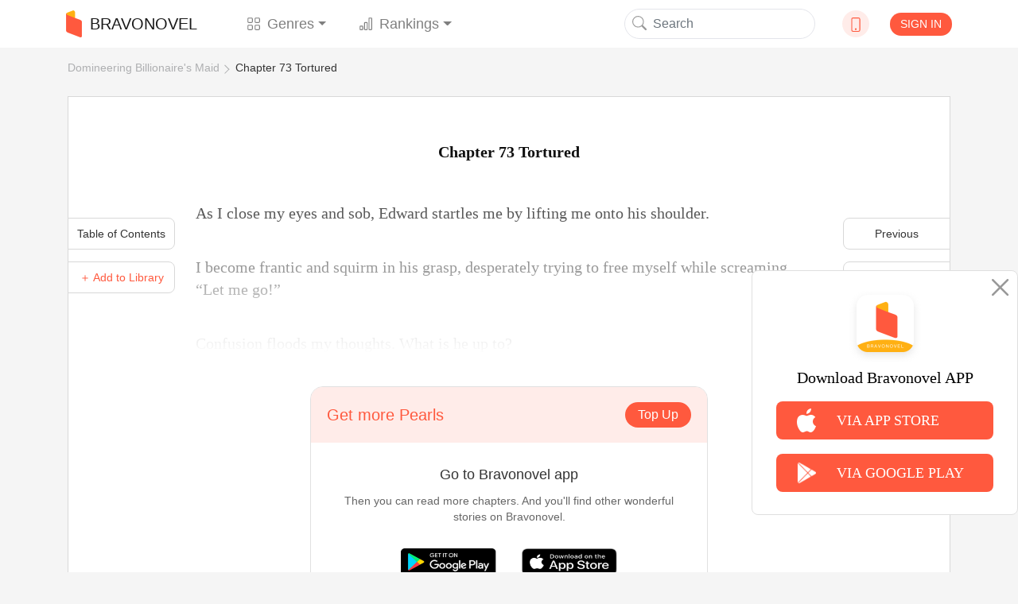

--- FILE ---
content_type: text/html; charset=UTF-8
request_url: https://www.bravonovel.com/domineering-billionaires-maid-12692/chapter-73-tortured-699753
body_size: 14079
content:
<!DOCTYPE html>
<html lang="en">
<head>
    <meta charset="UTF-8"/>
    <meta name="viewport" content="width=device-width, initial-scale=1, shrink-to-fit=no"/>
    <title>Chapter 73 Tortured- Domineering Billionaire&#039;s Maid Novel Read Online | Bravonovel</title>
    <link rel="shortcut icon" href="https://www.bravonovel.com/favicon.ico" type="image/x-icon">
    <link rel="icon" href="https://www.bravonovel.com/favicon/favicon_32.png" sizes="32x32">
    <link rel="icon" href="https://www.bravonovel.com/favicon/favicon_48.png" sizes="48x48">
    <link rel="icon" href="https://www.bravonovel.com/favicon/favicon_96.png" sizes="96x96">
    <link rel="icon" href="https://www.bravonovel.com/favicon/favicon_144.png" sizes="144x144">
    <link rel="stylesheet" href="https://cdn.jsdelivr.net/npm/bootstrap@4.5.0/dist/css/bootstrap.min.css"
          integrity="sha384-9aIt2nRpC12Uk9gS9baDl411NQApFmC26EwAOH8WgZl5MYYxFfc+NcPb1dKGj7Sk" crossorigin="anonymous"/>
    <link rel="stylesheet" href="https://cdn.jsdelivr.net/npm/bootstrap@4.5.0/dist/css/bootstrap.min.css" />
    <link rel="stylesheet" href="/static/assets/css/font-awesome.min.css" crossorigin="anonymous"/>
    <link rel="stylesheet" href="https://unpkg.com/swiper/swiper-bundle.css"/>
    <link rel="stylesheet" href="https://unpkg.com/swiper/swiper-bundle.min.css"/>
    <script src="/static/assets/js/jquery-3.3.1.min.js"></script>
    <script src="/static/assets/js/jquery.cookie.js"></script>
    <link rel="stylesheet" href="/static/assets_enweb/css/index.css"/>
    <link rel="stylesheet" href="/static/assets_enweb/css/down-app.css"/>
        <meta name="keywords" content="Chapter 73 Tortured,Domineering Billionaire&#039;s Maid,Domineering Billionaire&#039;s Maid novel,Domineering Billionaire&#039;s Maid online,Domineering Billionaire&#039;s Maid story,read Domineering Billionaire&#039;s Maid,bravonovel"/>
    <meta name="description" content="Read Domineering Billionaire&#039;s Maid novel Chapter 73 Tortured:As I close my eyes and sob, Edward startles me by lifting me onto his shoulder.
I become frantic and squirm in his grasp, desperately trying to free myself while screaming,...Read Domineering Billionaire&#039;s Maid full novel online on Bravonovel."/>
    <link rel="canonical"
          href="https://www.bravonovel.com/domineering-billionaires-maid-12692/chapter-73-tortured-699753"/>
    <meta property="og:type" content="article"/>
    <meta property="og:url" content="https://www.bravonovel.com/domineering-billionaires-maid-12692/chapter-73-tortured-699753"/>
    <meta property="og:title" content="Chapter 73 Tortured- Domineering Billionaire&#039;s Maid Novel Read Online | Bravonovel"/>
    <meta property="og:description" content="Read Domineering Billionaire&#039;s Maid novel Chapter 73 Tortured:As I close my eyes and sob, Edward startles me by lifting me onto his shoulder.
I become frantic and squirm in his grasp, desperately trying to free myself while screaming,...Read Domineering Billionaire&#039;s Maid full novel online on Bravonovel."/>
    <meta property="og:image" content="https://scdn.bravonovel.com/compress/literature/fictions/avatar/1cc3756c02107e9c6d8a26291abc33be.jpeg"/>
    <link rel="stylesheet" href="/static/assets_enweb/css/read.css"/>
</head>





    <!-- Facebook Pixel Code -->
    <script>
        !function(f,b,e,v,n,t,s)
        {if(f.fbq)return;n=f.fbq=function(){n.callMethod?
            n.callMethod.apply(n,arguments):n.queue.push(arguments)};
            if(!f._fbq)f._fbq=n;n.push=n;n.loaded=!0;n.version='2.0';
            n.queue=[];t=b.createElement(e);t.async=!0;
            t.src=v;s=b.getElementsByTagName(e)[0];
            s.parentNode.insertBefore(t,s)}(window, document,'script',
            'https://connect.facebook.net/en_US/fbevents.js');
        fbq('init', '802880853724128');
        fbq('track', 'PageView');
    </script>
    <noscript><img height="1" width="1" style="display:none" src="https://www.facebook.com/tr?id=802880853724128&ev=PageView&noscript=1"/></noscript>
    <!-- End Facebook Pixel Code -->

<!-- Google Tag Manager -->
<noscript>
    <iframe src="https://www.googletagmanager.com/ns.html?id=GTM-PD3J6V4"
            height="0" width="0" style="display:none;visibility:hidden"></iframe>
</noscript>
<script>(function (w, d, s, l, i) {
        w[l] = w[l] || [];
        w[l].push({
            'gtm.start':
                new Date().getTime(), event: 'gtm.js'
        });
        var f = d.getElementsByTagName(s)[0],
            j = d.createElement(s), dl = l != 'dataLayer' ? '&l=' + l : '';
        j.async = true;
        j.src =
            'https://www.googletagmanager.com/gtm.js?id=' + i + dl;
        f.parentNode.insertBefore(j, f);
    })(window, document, 'script', 'dataLayer', 'GTM-PD3J6V4');</script>
<!-- End Google Tag Manager -->


    <body leftmargin=0 topmargin=0 oncontextmenu="return false" ondragstart="return false" onselectstart="return false" onselect="return false"
          oncopy="return false" onbeforecopy="return false" onmouseup="return false">
            
            <style>
        @media  print {
            body {
                display: none
            }
        }
    </style>
    <!--Start Header-->
    <header>
    <div class="header-contaier container">
        <nav class="navbar navbar-expand-lg navbar-light bg-light">
            <a class="navbar-brand flex-center" href="/">
                <img class="brand-icon image-cover" src="/static/assets_enweb/images/icon-web.png"
                     alt="Bravonovel"/>
                BRAVONOVEL
            </a>
            <div class="collapse navbar-collapse" id="navbarNavDropdown">
                <ul class="navbar-nav">
                    <li class="nav-item dropdown">
                        <a class="nav-link flex-center dropdown-toggle" data-hover="dropdown"
                           href="/genre/literature"
                           role="button">
                            <svg class="bi" width="1em" height="1em" fill="currentColor">
                                <use xlink:href="/static/assets_enweb/images/bootstrap-icons.svg#grid"/>
                            </svg>
                            Genres
                        </a>
                        <div class="dropdown-menu">
                            <a class="dropdown-item" href="/genre/all">All</a>
                                                            <a class="dropdown-item"
                                   href="/genre/werewolf">Werewolf</a>
                                                            <a class="dropdown-item"
                                   href="/genre/royal-romance">Royal Romance</a>
                                                            <a class="dropdown-item"
                                   href="/genre/mafia">Mafia</a>
                                                            <a class="dropdown-item"
                                   href="/genre/new-adult">New Adult</a>
                                                            <a class="dropdown-item"
                                   href="/genre/paranormal">Paranormal</a>
                                                            <a class="dropdown-item"
                                   href="/genre/realistic">Realistic</a>
                                                            <a class="dropdown-item"
                                   href="/genre/mystery">Mystery</a>
                                                            <a class="dropdown-item"
                                   href="/genre/historical">Historical</a>
                                                            <a class="dropdown-item"
                                   href="/genre/system">System</a>
                                                            <a class="dropdown-item"
                                   href="/genre/games">Games</a>
                                                            <a class="dropdown-item"
                                   href="/genre/war">War</a>
                                                            <a class="dropdown-item"
                                   href="/genre/other">Other</a>
                                                            <a class="dropdown-item"
                                   href="/genre/billionaire">Billionaire</a>
                                                            <a class="dropdown-item"
                                   href="/genre/dark-romance">Dark Romance</a>
                                                            <a class="dropdown-item"
                                   href="/genre/contemporary">Contemporary</a>
                                                            <a class="dropdown-item"
                                   href="/genre/fantasy">Fantasy</a>
                                                            <a class="dropdown-item"
                                   href="/genre/erotica">Erotica</a>
                                                            <a class="dropdown-item"
                                   href="/genre/adventureaction">Adventure&amp;Action</a>
                                                            <a class="dropdown-item"
                                   href="/genre/short-stories">Short Stories</a>
                                                            <a class="dropdown-item"
                                   href="/genre/science-fiction">Science Fiction</a>
                                                            <a class="dropdown-item"
                                   href="/genre/young-adult">Young Adult</a>
                                                            <a class="dropdown-item"
                                   href="/genre/urban">Urban</a>
                                                            <a class="dropdown-item"
                                   href="/genre/mystery">Mystery</a>
                                                            <a class="dropdown-item"
                                   href="/genre/horrorthriller">Horror&amp;Thriller</a>
                                                            <a class="dropdown-item"
                                   href="/genre/literature">Literature</a>
                                                            <a class="dropdown-item"
                                   href="/genre/lgbtq">LGBTQ+</a>
                                                            <a class="dropdown-item"
                                   href="/genre/crime">Crime</a>
                                                            <a class="dropdown-item"
                                   href="/genre/historical">Historical</a>
                                                            <a class="dropdown-item"
                                   href="/genre/humorous">Humorous</a>
                                                            <a class="dropdown-item"
                                   href="/genre/bl">BL</a>
                                                    </div>
                    </li>

                    <li class="nav-item dropdown">
                        <a class="nav-link dropdown-toggle" data-hover="dropdown"
                           href="/rank/top-10-novels" role="button">
                            <svg class="bi" width="1em" height="1em" fill="currentColor">
                                <use xlink:href="/static/assets_enweb/images/bootstrap-icons.svg#bar-chart"/>
                            </svg>
                            Rankings
                        </a>
                        <div class="dropdown-menu">
                                                                                                <a class="dropdown-item"
                                       href="/rank/top-10-novels">Top 10 Novels</a>
                                                                    <a class="dropdown-item"
                                       href="/rank/top-10-trending-novels">Top 10 Trending Novels</a>
                                                                    <a class="dropdown-item"
                                       href="/rank/top-10-recommended-novels">Top 10 Recommended Novels</a>
                                                                    <a class="dropdown-item"
                                       href="/rank/top-10-new-arrivals-novels">Top 10 New Arrivals Novels</a>
                                                                                    </div>
                    </li>
                </ul>
            </div>
            <form class="form-inline my-2 my-lg-0">
                <button class="search-btn" type="submit" onClick="formsubmit();return false;">
                    <svg class="bi" width="1em" height="1em" fill="currentColor">
                        <use xlink:href="/static/assets_enweb/images/bootstrap-icons.svg#search"/>
                    </svg>
                </button>
                <input class="form-control mr-sm-2 hidden-xs" name="keyword" type="text" placeholder="Search"/>
            </form>
            <div class="dropdown">
                <div class="down-icon d-flex justify-content-center align-items-center" data-hover="dropdown">
                    <a href="/download-bravonovel-app" target="_blank" rel="nofollow">
                        <svg class="bi" width="1em" height="1em" fill="currentColor">
                            <use xlink:href="/static/assets_enweb/images/bootstrap-icons.svg#phone"/>
                        </svg>
                    </a>
                </div>
                    <div class="dropdown-menu">
                        <div class="dropdown-item ewm-Box">
                            <div>
                                <img src="/static/assets_enweb/images/App-ewm-android.jpg"/>
                                <p>Android</p>
                            </div>
                                                        <div>
                                <img src="/static/assets_enweb/images/APP-ewm-IOS.jpg"/>
                                <p>IOS</p>
                            </div>
                                                    </div>
                    </div>
            </div>
                            <button type="button" class="signin btn" data-toggle="modal" data-target="#headerSignIn">SIGN IN
                </button>
                    </nav>

        <!-- Modal -->

        <div class="modal fade" id="headerSignIn" data-backdrop="static" data-keyboard="false" tabindex="-1"
             role="dialog" aria-labelledby="headerSignInLabel"
             aria-hidden="false">
            <div class="modal-dialog modal-dialog-centered">
                <div class="modal-content">
                    <button class="close-btn" type="button" class="close" data-dismiss="modal" aria-label="Close">
                        <span aria-hidden="true">&times;</span>
                    </button>
                    <div class="modal-header">
                        <img src="/static/assets_enweb/images/login-head-icon.png"/>
                        <h5 class="modal-title" id="staticBackdropLabel">Welcome to Bravonovel</h5>
                    </div>
                    <div class="modal-body">
                                                    <a href="https://www.bravonovel.com/socialite/google/144715742322-q8cro8srtmkjm7vik5t3gqsf55vkdv1e.apps.googleusercontent.com/authorize?host=www.bravonovel.com&amp;force_channel=1&amp;redirect=%2Fdomineering-billionaires-maid-12692%2Fchapter-73-tortured-699753" class="item" rel="nofollow">
                                <div class="google-icon"></div>
                                Log in with Google
                            </a>
                                                                            <a href="https://www.bravonovel.com/socialite/facebook/2344258852355232/authorize?host=www.bravonovel.com&amp;force_channel=1&amp;redirect=%2Fdomineering-billionaires-maid-12692%2Fchapter-73-tortured-699753" class="item" rel="nofollow">
                                <div class="face-icon"></div>
                                Log in with Facebook
                            </a>
                                                                            <a href="https://www.bravonovel.com/socialite/line/1620533784/authorize?host=www.bravonovel.com&amp;force_channel=1&amp;redirect=%2Fdomineering-billionaires-maid-12692%2Fchapter-73-tortured-699753" class="item" rel="nofollow">
                                <div class="line-icon"></div>
                                Log in with Line
                            </a>
                                            </div>
                    <p class="modal-footer-tip">If you continue，you are agreeing to the <a
                                href="/support/agreements.html" target="view_window">Terms Of Service</a> and <a
                                href="/support/privacy-policy.html" target="view_window">Privacy Policy</a></p>
                </div>
            </div>
        </div>
        <!-- Modal End -->
    </div>
    <!--侧边下载框-->
            <div class="side-bar-box ">
            <img class="close-image" src="/static/assets_enweb/images/icon-close2.png" alt="close">
            <img class="app-image" src="/static/assets_enweb/images/icon-app2.png"
                 alt="Bravonovel" alt="app">
            <p>Download Bravonovel APP</p>
            <a class="side-bar-item"
               href="https://apps.apple.com/us/app/joyread-fantasy-novel/id1551079603">
                <img src="/static/assets_enweb/images/icon-apple.png" alt="apple">
                <span>VIA APP STORE</span>
            </a>
            <a class="side-bar-item"
               href="https://play.google.com/store/apps/details?id=com.zhangyun.bravo&amp;hl=en_US&amp;gl=US">
                <img src="/static/assets_enweb/images/icon-google.png" alt="google"/>
                <span>VIA GOOGLE PLAY</span>
            </a>
        </div>
    
    <script>
        function formsubmit() {
            var keyword = $('input[name=keyword]').val();
            keyword = keyword.replace(/[&\|\\\*^%$#@,\.\?\*\'\"\:\;\!\-]/g, '');
            url = '/search/' + keyword;
            window.location.href = url;
        }
    </script>
    <link rel="stylesheet" type="text/css" href="https://fonts.googleapis.com/css?family=Poppins">
    <link rel="stylesheet" type="text/css" href="https://fonts.googleapis.com/css?family=Lora">
    </header>

    <!--End Header-->

    <!--Start Breadcrumb-->
    <div class='header-container container'>
        <ol class="breadcrumb hidden-xs">
    <li><a href="/domineering-billionaires-maid-12692">Domineering Billionaire&#039;s Maid</a></li>
    <li><a href="/domineering-billionaires-maid-12692/chapter-73-tortured-699753">Chapter 73 Tortured</a></li>
  </ol>
    </div>
    <!--End Breadcrumb-->
    <div class="container chapters-modal-wrap">
        <div id="chaptersModal" class="hidden">
    <div class="modal-header">
        <h5 class="modal-title">A total of 131 chapters </h5>
        <button type="button" class="close" data-dismiss="modal" aria-label="Close">
            <span aria-hidden="true">&times;</span>
        </button>
    </div>
    <ul class="chapter-list">
                    <li>
                <a class="chapter-item "
                   href="/domineering-billionaires-maid-12692/chapter-1-sana-643850">
                    Chapter 1 Sana
                </a>
                            </li>
                <li>
                <a class="chapter-item "
                   href="/domineering-billionaires-maid-12692/chapter-2-edward-643851">
                    Chapter 2 Edward
                </a>
                            </li>
                <li>
                <a class="chapter-item "
                   href="/domineering-billionaires-maid-12692/chapter-3-i-was-spanked-643852">
                    Chapter 3 I Was Spanked!
                </a>
                            </li>
                <li>
                <a class="chapter-item "
                   href="/domineering-billionaires-maid-12692/chapter-4-sid-643853">
                    Chapter 4 Sid
                </a>
                            </li>
                <li>
                <a class="chapter-item "
                   href="/domineering-billionaires-maid-12692/chapter-5-my-new-submissive-643854">
                    Chapter 5 My New Submissive
                </a>
                            </li>
                <li>
                <a class="chapter-item "
                   href="/domineering-billionaires-maid-12692/chapter-6-being-extra-soft-643855">
                    Chapter 6 Being Extra Soft!
                </a>
                            </li>
                <li>
                <a class="chapter-item "
                   href="/domineering-billionaires-maid-12692/chapter-7-bend-over-my-lap-643856">
                    Chapter 7 Bend Over My Lap
                </a>
                            </li>
                <li>
                <a class="chapter-item "
                   href="/domineering-billionaires-maid-12692/chapter-8-her-first-punishment-643857">
                    Chapter 8 Her First Punishment
                </a>
                                    <svg class="bi bi-lock" width="18px" height="12px" fill="currentColor">
                        <use xlink:href="/static/assets_enweb/images/bootstrap-icons.svg#lock" />
                    </svg>
                            </li>
                <li>
                <a class="chapter-item "
                   href="/domineering-billionaires-maid-12692/chapter-9-yes-master-643858">
                    Chapter 9 Yes, Master
                </a>
                                    <svg class="bi bi-lock" width="18px" height="12px" fill="currentColor">
                        <use xlink:href="/static/assets_enweb/images/bootstrap-icons.svg#lock" />
                    </svg>
                            </li>
                <li>
                <a class="chapter-item "
                   href="/domineering-billionaires-maid-12692/chapter-10-pleasure-me-kitten-643859">
                    Chapter 10 Pleasure Me, Kitten
                </a>
                                    <svg class="bi bi-lock" width="18px" height="12px" fill="currentColor">
                        <use xlink:href="/static/assets_enweb/images/bootstrap-icons.svg#lock" />
                    </svg>
                            </li>
                <li>
                <a class="chapter-item "
                   href="/domineering-billionaires-maid-12692/chapter-11-delaying-her-orgasm-643860">
                    Chapter 11 Delaying Her Orgasm
                </a>
                                    <svg class="bi bi-lock" width="18px" height="12px" fill="currentColor">
                        <use xlink:href="/static/assets_enweb/images/bootstrap-icons.svg#lock" />
                    </svg>
                            </li>
                <li>
                <a class="chapter-item "
                   href="/domineering-billionaires-maid-12692/chapter-12-im-just-his-maid-643861">
                    Chapter 12 I&#039;m Just His Maid
                </a>
                                    <svg class="bi bi-lock" width="18px" height="12px" fill="currentColor">
                        <use xlink:href="/static/assets_enweb/images/bootstrap-icons.svg#lock" />
                    </svg>
                            </li>
                <li>
                <a class="chapter-item "
                   href="/domineering-billionaires-maid-12692/chapter-13-complex-emotions-643862">
                    Chapter 13 Complex Emotions
                </a>
                                    <svg class="bi bi-lock" width="18px" height="12px" fill="currentColor">
                        <use xlink:href="/static/assets_enweb/images/bootstrap-icons.svg#lock" />
                    </svg>
                            </li>
                <li>
                <a class="chapter-item "
                   href="/domineering-billionaires-maid-12692/chapter-14-her-first-orgasm-643863">
                    Chapter 14 Her First Orgasm
                </a>
                                    <svg class="bi bi-lock" width="18px" height="12px" fill="currentColor">
                        <use xlink:href="/static/assets_enweb/images/bootstrap-icons.svg#lock" />
                    </svg>
                            </li>
                <li>
                <a class="chapter-item "
                   href="/domineering-billionaires-maid-12692/chapter-15-punishments-643864">
                    Chapter 15 Punishments
                </a>
                                    <svg class="bi bi-lock" width="18px" height="12px" fill="currentColor">
                        <use xlink:href="/static/assets_enweb/images/bootstrap-icons.svg#lock" />
                    </svg>
                            </li>
                <li>
                <a class="chapter-item "
                   href="/domineering-billionaires-maid-12692/chapter-16-youre-only-mine-643865">
                    Chapter 16 You&#039;re Only Mine
                </a>
                                    <svg class="bi bi-lock" width="18px" height="12px" fill="currentColor">
                        <use xlink:href="/static/assets_enweb/images/bootstrap-icons.svg#lock" />
                    </svg>
                            </li>
                <li>
                <a class="chapter-item "
                   href="/domineering-billionaires-maid-12692/chapter-17-punishment-of-nancy-643866">
                    Chapter 17 Punishment Of Nancy
                </a>
                                    <svg class="bi bi-lock" width="18px" height="12px" fill="currentColor">
                        <use xlink:href="/static/assets_enweb/images/bootstrap-icons.svg#lock" />
                    </svg>
                            </li>
                <li>
                <a class="chapter-item "
                   href="/domineering-billionaires-maid-12692/chapter-18-punished-for-lying-643867">
                    Chapter 18 Punished For Lying
                </a>
                                    <svg class="bi bi-lock" width="18px" height="12px" fill="currentColor">
                        <use xlink:href="/static/assets_enweb/images/bootstrap-icons.svg#lock" />
                    </svg>
                            </li>
                <li>
                <a class="chapter-item "
                   href="/domineering-billionaires-maid-12692/chapter-19-steal-his-watch-643868">
                    Chapter 19 Steal His Watch
                </a>
                                    <svg class="bi bi-lock" width="18px" height="12px" fill="currentColor">
                        <use xlink:href="/static/assets_enweb/images/bootstrap-icons.svg#lock" />
                    </svg>
                            </li>
                <li>
                <a class="chapter-item "
                   href="/domineering-billionaires-maid-12692/chapter-20-am-i-truly-heartless-643869">
                    Chapter 20 Am I Truly Heartless?
                </a>
                                    <svg class="bi bi-lock" width="18px" height="12px" fill="currentColor">
                        <use xlink:href="/static/assets_enweb/images/bootstrap-icons.svg#lock" />
                    </svg>
                            </li>
                <li>
                <a class="chapter-item "
                   href="/domineering-billionaires-maid-12692/chapter-21-she-belongs-to-me-643870">
                    Chapter 21 She Belongs To Me
                </a>
                                    <svg class="bi bi-lock" width="18px" height="12px" fill="currentColor">
                        <use xlink:href="/static/assets_enweb/images/bootstrap-icons.svg#lock" />
                    </svg>
                            </li>
                <li>
                <a class="chapter-item "
                   href="/domineering-billionaires-maid-12692/chapter-22-i-claim-her-643871">
                    Chapter 22 I Claim Her
                </a>
                                    <svg class="bi bi-lock" width="18px" height="12px" fill="currentColor">
                        <use xlink:href="/static/assets_enweb/images/bootstrap-icons.svg#lock" />
                    </svg>
                            </li>
                <li>
                <a class="chapter-item "
                   href="/domineering-billionaires-maid-12692/chapter-23-spread-your-legs-643872">
                    Chapter 23 Spread Your Legs
                </a>
                                    <svg class="bi bi-lock" width="18px" height="12px" fill="currentColor">
                        <use xlink:href="/static/assets_enweb/images/bootstrap-icons.svg#lock" />
                    </svg>
                            </li>
                <li>
                <a class="chapter-item "
                   href="/domineering-billionaires-maid-12692/chapter-24-bdsm-room-645132">
                    Chapter 24 Bdsm Room
                </a>
                                    <svg class="bi bi-lock" width="18px" height="12px" fill="currentColor">
                        <use xlink:href="/static/assets_enweb/images/bootstrap-icons.svg#lock" />
                    </svg>
                            </li>
                <li>
                <a class="chapter-item "
                   href="/domineering-billionaires-maid-12692/chapter-25-punishment-or-pleasure-645133">
                    Chapter 25 Punishment Or Pleasure
                </a>
                                    <svg class="bi bi-lock" width="18px" height="12px" fill="currentColor">
                        <use xlink:href="/static/assets_enweb/images/bootstrap-icons.svg#lock" />
                    </svg>
                            </li>
                <li>
                <a class="chapter-item "
                   href="/domineering-billionaires-maid-12692/chapter-26-nightmares-645134">
                    Chapter 26 Nightmares
                </a>
                                    <svg class="bi bi-lock" width="18px" height="12px" fill="currentColor">
                        <use xlink:href="/static/assets_enweb/images/bootstrap-icons.svg#lock" />
                    </svg>
                            </li>
                <li>
                <a class="chapter-item "
                   href="/domineering-billionaires-maid-12692/chapter-27-severely-punished-645135">
                    Chapter 27 Severely Punished
                </a>
                                    <svg class="bi bi-lock" width="18px" height="12px" fill="currentColor">
                        <use xlink:href="/static/assets_enweb/images/bootstrap-icons.svg#lock" />
                    </svg>
                            </li>
                <li>
                <a class="chapter-item "
                   href="/domineering-billionaires-maid-12692/chapter-28-dont-punish-me-more-645136">
                    Chapter 28 Don&#039;t Punish Me More!
                </a>
                                    <svg class="bi bi-lock" width="18px" height="12px" fill="currentColor">
                        <use xlink:href="/static/assets_enweb/images/bootstrap-icons.svg#lock" />
                    </svg>
                            </li>
                <li>
                <a class="chapter-item "
                   href="/domineering-billionaires-maid-12692/chapter-29-this-monster-has-a-heart-645137">
                    Chapter 29 This Monster Has A Heart!
                </a>
                                    <svg class="bi bi-lock" width="18px" height="12px" fill="currentColor">
                        <use xlink:href="/static/assets_enweb/images/bootstrap-icons.svg#lock" />
                    </svg>
                            </li>
                <li>
                <a class="chapter-item "
                   href="/domineering-billionaires-maid-12692/chapter-30-enjoying-punishing-her-645138">
                    Chapter 30 Enjoying Punishing Her
                </a>
                                    <svg class="bi bi-lock" width="18px" height="12px" fill="currentColor">
                        <use xlink:href="/static/assets_enweb/images/bootstrap-icons.svg#lock" />
                    </svg>
                            </li>
                <li>
                <a class="chapter-item "
                   href="/domineering-billionaires-maid-12692/chapter-31-his-possessiveness-645855">
                    Chapter 31 His Possessiveness
                </a>
                                    <svg class="bi bi-lock" width="18px" height="12px" fill="currentColor">
                        <use xlink:href="/static/assets_enweb/images/bootstrap-icons.svg#lock" />
                    </svg>
                            </li>
                <li>
                <a class="chapter-item "
                   href="/domineering-billionaires-maid-12692/chapter-32-he-cares-for-me-645856">
                    Chapter 32 He Cares For Me!
                </a>
                                    <svg class="bi bi-lock" width="18px" height="12px" fill="currentColor">
                        <use xlink:href="/static/assets_enweb/images/bootstrap-icons.svg#lock" />
                    </svg>
                            </li>
                <li>
                <a class="chapter-item "
                   href="/domineering-billionaires-maid-12692/chapter-33-guilt-647368">
                    Chapter 33 Guilt!
                </a>
                                    <svg class="bi bi-lock" width="18px" height="12px" fill="currentColor">
                        <use xlink:href="/static/assets_enweb/images/bootstrap-icons.svg#lock" />
                    </svg>
                            </li>
                <li>
                <a class="chapter-item "
                   href="/domineering-billionaires-maid-12692/chapter-34-his-aftercare-647369">
                    Chapter 34 His Aftercare
                </a>
                                    <svg class="bi bi-lock" width="18px" height="12px" fill="currentColor">
                        <use xlink:href="/static/assets_enweb/images/bootstrap-icons.svg#lock" />
                    </svg>
                            </li>
                <li>
                <a class="chapter-item "
                   href="/domineering-billionaires-maid-12692/chapter-35-accepting-my-feelings-648215">
                    Chapter 35 Accepting My Feelings
                </a>
                                    <svg class="bi bi-lock" width="18px" height="12px" fill="currentColor">
                        <use xlink:href="/static/assets_enweb/images/bootstrap-icons.svg#lock" />
                    </svg>
                            </li>
                <li>
                <a class="chapter-item "
                   href="/domineering-billionaires-maid-12692/chapter-36-heartbroken-648216">
                    Chapter 36 Heartbroken!
                </a>
                                    <svg class="bi bi-lock" width="18px" height="12px" fill="currentColor">
                        <use xlink:href="/static/assets_enweb/images/bootstrap-icons.svg#lock" />
                    </svg>
                            </li>
                <li>
                <a class="chapter-item "
                   href="/domineering-billionaires-maid-12692/chapter-37-a-whore-649517">
                    Chapter 37 A Whore
                </a>
                                    <svg class="bi bi-lock" width="18px" height="12px" fill="currentColor">
                        <use xlink:href="/static/assets_enweb/images/bootstrap-icons.svg#lock" />
                    </svg>
                            </li>
                <li>
                <a class="chapter-item "
                   href="/domineering-billionaires-maid-12692/chapter-38-please-forgive-me-649518">
                    Chapter 38 Please Forgive Me!
                </a>
                                    <svg class="bi bi-lock" width="18px" height="12px" fill="currentColor">
                        <use xlink:href="/static/assets_enweb/images/bootstrap-icons.svg#lock" />
                    </svg>
                            </li>
                <li>
                <a class="chapter-item "
                   href="/domineering-billionaires-maid-12692/chapter-39-in-the-heat-of-moment-652809">
                    Chapter 39 In The Heat Of Moment!
                </a>
                                    <svg class="bi bi-lock" width="18px" height="12px" fill="currentColor">
                        <use xlink:href="/static/assets_enweb/images/bootstrap-icons.svg#lock" />
                    </svg>
                            </li>
                <li>
                <a class="chapter-item "
                   href="/domineering-billionaires-maid-12692/chapter-40-a-unexpected-deal-652810">
                    Chapter 40 A Unexpected Deal
                </a>
                                    <svg class="bi bi-lock" width="18px" height="12px" fill="currentColor">
                        <use xlink:href="/static/assets_enweb/images/bootstrap-icons.svg#lock" />
                    </svg>
                            </li>
                <li>
                <a class="chapter-item "
                   href="/domineering-billionaires-maid-12692/chapter-41-mr-monster-653324">
                    Chapter 41 Mr Monster
                </a>
                                    <svg class="bi bi-lock" width="18px" height="12px" fill="currentColor">
                        <use xlink:href="/static/assets_enweb/images/bootstrap-icons.svg#lock" />
                    </svg>
                            </li>
                <li>
                <a class="chapter-item "
                   href="/domineering-billionaires-maid-12692/chapter-42-call-me-for-sex-653325">
                    Chapter 42 Call Me For Sex
                </a>
                                    <svg class="bi bi-lock" width="18px" height="12px" fill="currentColor">
                        <use xlink:href="/static/assets_enweb/images/bootstrap-icons.svg#lock" />
                    </svg>
                            </li>
                <li>
                <a class="chapter-item "
                   href="/domineering-billionaires-maid-12692/chapter-43-sir…-please…-654353">
                    Chapter 43 Sir… Please…
                </a>
                                    <svg class="bi bi-lock" width="18px" height="12px" fill="currentColor">
                        <use xlink:href="/static/assets_enweb/images/bootstrap-icons.svg#lock" />
                    </svg>
                            </li>
                <li>
                <a class="chapter-item "
                   href="/domineering-billionaires-maid-12692/chapter-44-fuck-me-sir-654354">
                    Chapter 44 Fuck Me, Sir
                </a>
                                    <svg class="bi bi-lock" width="18px" height="12px" fill="currentColor">
                        <use xlink:href="/static/assets_enweb/images/bootstrap-icons.svg#lock" />
                    </svg>
                            </li>
                <li>
                <a class="chapter-item "
                   href="/domineering-billionaires-maid-12692/chapter-45-my-queen-655461">
                    Chapter 45 My Queen
                </a>
                                    <svg class="bi bi-lock" width="18px" height="12px" fill="currentColor">
                        <use xlink:href="/static/assets_enweb/images/bootstrap-icons.svg#lock" />
                    </svg>
                            </li>
                <li>
                <a class="chapter-item "
                   href="/domineering-billionaires-maid-12692/chapter-46-stay-a-little-longer-655790">
                    Chapter 46 Stay A Little Longer
                </a>
                                    <svg class="bi bi-lock" width="18px" height="12px" fill="currentColor">
                        <use xlink:href="/static/assets_enweb/images/bootstrap-icons.svg#lock" />
                    </svg>
                            </li>
                <li>
                <a class="chapter-item "
                   href="/domineering-billionaires-maid-12692/chapter-47-forgive-him-656923">
                    Chapter 47 Forgive Him
                </a>
                                    <svg class="bi bi-lock" width="18px" height="12px" fill="currentColor">
                        <use xlink:href="/static/assets_enweb/images/bootstrap-icons.svg#lock" />
                    </svg>
                            </li>
                <li>
                <a class="chapter-item "
                   href="/domineering-billionaires-maid-12692/chapter-48-please-hit-me-658685">
                    Chapter 48 Please Hit Me
                </a>
                                    <svg class="bi bi-lock" width="18px" height="12px" fill="currentColor">
                        <use xlink:href="/static/assets_enweb/images/bootstrap-icons.svg#lock" />
                    </svg>
                            </li>
                <li>
                <a class="chapter-item "
                   href="/domineering-billionaires-maid-12692/chapter-49-i-love-you-658686">
                    Chapter 49 I Love You
                </a>
                                    <svg class="bi bi-lock" width="18px" height="12px" fill="currentColor">
                        <use xlink:href="/static/assets_enweb/images/bootstrap-icons.svg#lock" />
                    </svg>
                            </li>
                <li>
                <a class="chapter-item "
                   href="/domineering-billionaires-maid-12692/chapter-50-she-blindfolds-me-658687">
                    Chapter 50 She Blindfolds Me
                </a>
                                    <svg class="bi bi-lock" width="18px" height="12px" fill="currentColor">
                        <use xlink:href="/static/assets_enweb/images/bootstrap-icons.svg#lock" />
                    </svg>
                            </li>
                <li>
                <a class="chapter-item "
                   href="/domineering-billionaires-maid-12692/chapter-51-under-the-shower-667374">
                    Chapter 51 Under The Shower
                </a>
                                    <svg class="bi bi-lock" width="18px" height="12px" fill="currentColor">
                        <use xlink:href="/static/assets_enweb/images/bootstrap-icons.svg#lock" />
                    </svg>
                            </li>
                <li>
                <a class="chapter-item "
                   href="/domineering-billionaires-maid-12692/chapter-52-billionaire-preparing-breakfast-674598">
                    Chapter 52 Billionaire Preparing Breakfast
                </a>
                                    <svg class="bi bi-lock" width="18px" height="12px" fill="currentColor">
                        <use xlink:href="/static/assets_enweb/images/bootstrap-icons.svg#lock" />
                    </svg>
                            </li>
                <li>
                <a class="chapter-item "
                   href="/domineering-billionaires-maid-12692/chapter-53-a-surprise-678295">
                    Chapter 53 A Surprise
                </a>
                                    <svg class="bi bi-lock" width="18px" height="12px" fill="currentColor">
                        <use xlink:href="/static/assets_enweb/images/bootstrap-icons.svg#lock" />
                    </svg>
                            </li>
                <li>
                <a class="chapter-item "
                   href="/domineering-billionaires-maid-12692/chapter-54-we-make-love-678301">
                    Chapter 54 We Make Love
                </a>
                                    <svg class="bi bi-lock" width="18px" height="12px" fill="currentColor">
                        <use xlink:href="/static/assets_enweb/images/bootstrap-icons.svg#lock" />
                    </svg>
                            </li>
                <li>
                <a class="chapter-item "
                   href="/domineering-billionaires-maid-12692/chapter-55-the-lavish-gift-678358">
                    Chapter 55 The Lavish Gift
                </a>
                                    <svg class="bi bi-lock" width="18px" height="12px" fill="currentColor">
                        <use xlink:href="/static/assets_enweb/images/bootstrap-icons.svg#lock" />
                    </svg>
                            </li>
                <li>
                <a class="chapter-item "
                   href="/domineering-billionaires-maid-12692/chapter-56-we-in-the-swimming-pool-679234">
                    Chapter 56 We In The Swimming Pool
                </a>
                                    <svg class="bi bi-lock" width="18px" height="12px" fill="currentColor">
                        <use xlink:href="/static/assets_enweb/images/bootstrap-icons.svg#lock" />
                    </svg>
                            </li>
                <li>
                <a class="chapter-item "
                   href="/domineering-billionaires-maid-12692/chapter-57-are-you-drunk-679866">
                    Chapter 57 Are You Drunk?
                </a>
                                    <svg class="bi bi-lock" width="18px" height="12px" fill="currentColor">
                        <use xlink:href="/static/assets_enweb/images/bootstrap-icons.svg#lock" />
                    </svg>
                            </li>
                <li>
                <a class="chapter-item "
                   href="/domineering-billionaires-maid-12692/chapter-58-i-miss-my-master-683012">
                    Chapter 58 I Miss My Master
                </a>
                                    <svg class="bi bi-lock" width="18px" height="12px" fill="currentColor">
                        <use xlink:href="/static/assets_enweb/images/bootstrap-icons.svg#lock" />
                    </svg>
                            </li>
                <li>
                <a class="chapter-item "
                   href="/domineering-billionaires-maid-12692/chapter-59-behind-closed-doors-684954">
                    Chapter 59 Behind Closed Doors
                </a>
                                    <svg class="bi bi-lock" width="18px" height="12px" fill="currentColor">
                        <use xlink:href="/static/assets_enweb/images/bootstrap-icons.svg#lock" />
                    </svg>
                            </li>
                <li>
                <a class="chapter-item "
                   href="/domineering-billionaires-maid-12692/chapter-60-punishing-my-slave-685923">
                    Chapter 60 Punishing My Slave
                </a>
                                    <svg class="bi bi-lock" width="18px" height="12px" fill="currentColor">
                        <use xlink:href="/static/assets_enweb/images/bootstrap-icons.svg#lock" />
                    </svg>
                            </li>
                <li>
                <a class="chapter-item "
                   href="/domineering-billionaires-maid-12692/chapter-61-my-master-is-back-686699">
                    Chapter 61 My Master Is Back
                </a>
                                    <svg class="bi bi-lock" width="18px" height="12px" fill="currentColor">
                        <use xlink:href="/static/assets_enweb/images/bootstrap-icons.svg#lock" />
                    </svg>
                            </li>
                <li>
                <a class="chapter-item "
                   href="/domineering-billionaires-maid-12692/chapter-62-punished-in-the-car-687265">
                    Chapter 62 Punished In The Car
                </a>
                                    <svg class="bi bi-lock" width="18px" height="12px" fill="currentColor">
                        <use xlink:href="/static/assets_enweb/images/bootstrap-icons.svg#lock" />
                    </svg>
                            </li>
                <li>
                <a class="chapter-item "
                   href="/domineering-billionaires-maid-12692/chapter-63-back-to-the-playroom-689105">
                    Chapter 63 Back To The Playroom
                </a>
                                    <svg class="bi bi-lock" width="18px" height="12px" fill="currentColor">
                        <use xlink:href="/static/assets_enweb/images/bootstrap-icons.svg#lock" />
                    </svg>
                            </li>
                <li>
                <a class="chapter-item "
                   href="/domineering-billionaires-maid-12692/chapter-64-morning-punishment-690595">
                    Chapter 64 Morning Punishment
                </a>
                                    <svg class="bi bi-lock" width="18px" height="12px" fill="currentColor">
                        <use xlink:href="/static/assets_enweb/images/bootstrap-icons.svg#lock" />
                    </svg>
                            </li>
                <li>
                <a class="chapter-item "
                   href="/domineering-billionaires-maid-12692/chapter-65-kitchen-punishment-692460">
                    Chapter 65 Kitchen Punishment
                </a>
                                    <svg class="bi bi-lock" width="18px" height="12px" fill="currentColor">
                        <use xlink:href="/static/assets_enweb/images/bootstrap-icons.svg#lock" />
                    </svg>
                            </li>
                <li>
                <a class="chapter-item "
                   href="/domineering-billionaires-maid-12692/chapter-66-aggressively-fucking-her-694148">
                    Chapter 66 Aggressively Fucking Her!
                </a>
                                    <svg class="bi bi-lock" width="18px" height="12px" fill="currentColor">
                        <use xlink:href="/static/assets_enweb/images/bootstrap-icons.svg#lock" />
                    </svg>
                            </li>
                <li>
                <a class="chapter-item "
                   href="/domineering-billionaires-maid-12692/chapter-67-apology-694990">
                    Chapter 67 Apology
                </a>
                                    <svg class="bi bi-lock" width="18px" height="12px" fill="currentColor">
                        <use xlink:href="/static/assets_enweb/images/bootstrap-icons.svg#lock" />
                    </svg>
                            </li>
                <li>
                <a class="chapter-item "
                   href="/domineering-billionaires-maid-12692/chapter-68-i-need-a-distraction-696378">
                    Chapter 68 I Need A Distraction
                </a>
                                    <svg class="bi bi-lock" width="18px" height="12px" fill="currentColor">
                        <use xlink:href="/static/assets_enweb/images/bootstrap-icons.svg#lock" />
                    </svg>
                            </li>
                <li>
                <a class="chapter-item "
                   href="/domineering-billionaires-maid-12692/chapter-69-intense-playroom-session-696379">
                    Chapter 69 Intense Playroom Session
                </a>
                                    <svg class="bi bi-lock" width="18px" height="12px" fill="currentColor">
                        <use xlink:href="/static/assets_enweb/images/bootstrap-icons.svg#lock" />
                    </svg>
                            </li>
                <li>
                <a class="chapter-item "
                   href="/domineering-billionaires-maid-12692/chapter-70-tangled-love-triangle-696712">
                    Chapter 70 Tangled Love Triangle
                </a>
                                    <svg class="bi bi-lock" width="18px" height="12px" fill="currentColor">
                        <use xlink:href="/static/assets_enweb/images/bootstrap-icons.svg#lock" />
                    </svg>
                            </li>
                <li>
                <a class="chapter-item "
                   href="/domineering-billionaires-maid-12692/chapter-71-love-me-sid-697816">
                    Chapter 71 Love Me, Sid!
                </a>
                                    <svg class="bi bi-lock" width="18px" height="12px" fill="currentColor">
                        <use xlink:href="/static/assets_enweb/images/bootstrap-icons.svg#lock" />
                    </svg>
                            </li>
                <li>
                <a class="chapter-item "
                   href="/domineering-billionaires-maid-12692/chapter-72-sir-please-go-698433">
                    Chapter 72 Sir, Please Go
                </a>
                                    <svg class="bi bi-lock" width="18px" height="12px" fill="currentColor">
                        <use xlink:href="/static/assets_enweb/images/bootstrap-icons.svg#lock" />
                    </svg>
                            </li>
                <li>
                <a class="chapter-item current"
                   href="/domineering-billionaires-maid-12692/chapter-73-tortured-699753">
                    Chapter 73 Tortured
                </a>
                                    <svg class="bi bi-lock" width="18px" height="12px" fill="currentColor">
                        <use xlink:href="/static/assets_enweb/images/bootstrap-icons.svg#lock" />
                    </svg>
                            </li>
                <li>
                <a class="chapter-item "
                   href="/domineering-billionaires-maid-12692/chapter-74-please…-stop…-699886">
                    Chapter 74 Please… Stop…
                </a>
                                    <svg class="bi bi-lock" width="18px" height="12px" fill="currentColor">
                        <use xlink:href="/static/assets_enweb/images/bootstrap-icons.svg#lock" />
                    </svg>
                            </li>
                <li>
                <a class="chapter-item "
                   href="/domineering-billionaires-maid-12692/chapter-75-she-is-my-world-699894">
                    Chapter 75 She Is My World!
                </a>
                                    <svg class="bi bi-lock" width="18px" height="12px" fill="currentColor">
                        <use xlink:href="/static/assets_enweb/images/bootstrap-icons.svg#lock" />
                    </svg>
                            </li>
                <li>
                <a class="chapter-item "
                   href="/domineering-billionaires-maid-12692/chapter-76-he-shattered-my-soul-700061">
                    Chapter 76 He Shattered My Soul
                </a>
                                    <svg class="bi bi-lock" width="18px" height="12px" fill="currentColor">
                        <use xlink:href="/static/assets_enweb/images/bootstrap-icons.svg#lock" />
                    </svg>
                            </li>
                <li>
                <a class="chapter-item "
                   href="/domineering-billionaires-maid-12692/chapter-77-punishing-my-brother-701556">
                    Chapter 77 Punishing My Brother
                </a>
                                    <svg class="bi bi-lock" width="18px" height="12px" fill="currentColor">
                        <use xlink:href="/static/assets_enweb/images/bootstrap-icons.svg#lock" />
                    </svg>
                            </li>
                <li>
                <a class="chapter-item "
                   href="/domineering-billionaires-maid-12692/chapter-78-healing-takes-time-703222">
                    Chapter 78 Healing Takes Time
                </a>
                                    <svg class="bi bi-lock" width="18px" height="12px" fill="currentColor">
                        <use xlink:href="/static/assets_enweb/images/bootstrap-icons.svg#lock" />
                    </svg>
                            </li>
                <li>
                <a class="chapter-item "
                   href="/domineering-billionaires-maid-12692/chapter-79-im-here-for-you-704491">
                    Chapter 79 I&#039;m Here For You!
                </a>
                                    <svg class="bi bi-lock" width="18px" height="12px" fill="currentColor">
                        <use xlink:href="/static/assets_enweb/images/bootstrap-icons.svg#lock" />
                    </svg>
                            </li>
                <li>
                <a class="chapter-item "
                   href="/domineering-billionaires-maid-12692/chapter-80-make-love-to-me-706408">
                    Chapter 80 Make Love To Me
                </a>
                                    <svg class="bi bi-lock" width="18px" height="12px" fill="currentColor">
                        <use xlink:href="/static/assets_enweb/images/bootstrap-icons.svg#lock" />
                    </svg>
                            </li>
                <li>
                <a class="chapter-item "
                   href="/domineering-billionaires-maid-12692/chapter-81-my-old-sana-is-back-718706">
                    Chapter 81 My Old Sana Is Back
                </a>
                                    <svg class="bi bi-lock" width="18px" height="12px" fill="currentColor">
                        <use xlink:href="/static/assets_enweb/images/bootstrap-icons.svg#lock" />
                    </svg>
                            </li>
                <li>
                <a class="chapter-item "
                   href="/domineering-billionaires-maid-12692/chapter-82-blissful-moments-719260">
                    Chapter 82 Blissful Moments
                </a>
                                    <svg class="bi bi-lock" width="18px" height="12px" fill="currentColor">
                        <use xlink:href="/static/assets_enweb/images/bootstrap-icons.svg#lock" />
                    </svg>
                            </li>
                <li>
                <a class="chapter-item "
                   href="/domineering-billionaires-maid-12692/chapter-83-love-can-conquer-any-pain-720505">
                    Chapter 83 Love Can Conquer Any Pain
                </a>
                                    <svg class="bi bi-lock" width="18px" height="12px" fill="currentColor">
                        <use xlink:href="/static/assets_enweb/images/bootstrap-icons.svg#lock" />
                    </svg>
                            </li>
                <li>
                <a class="chapter-item "
                   href="/domineering-billionaires-maid-12692/chapter-84-were-family-now-722920">
                    Chapter 84 We&#039;re Family Now
                </a>
                                    <svg class="bi bi-lock" width="18px" height="12px" fill="currentColor">
                        <use xlink:href="/static/assets_enweb/images/bootstrap-icons.svg#lock" />
                    </svg>
                            </li>
                <li>
                <a class="chapter-item "
                   href="/domineering-billionaires-maid-12692/chapter-85-please-dont-hit-me-724898">
                    Chapter 85 Please, Don&#039;t Hit Me
                </a>
                                    <svg class="bi bi-lock" width="18px" height="12px" fill="currentColor">
                        <use xlink:href="/static/assets_enweb/images/bootstrap-icons.svg#lock" />
                    </svg>
                            </li>
                <li>
                <a class="chapter-item "
                   href="/domineering-billionaires-maid-12692/chapter-86-just-leave-728300">
                    Chapter 86 Just Leave!
                </a>
                                    <svg class="bi bi-lock" width="18px" height="12px" fill="currentColor">
                        <use xlink:href="/static/assets_enweb/images/bootstrap-icons.svg#lock" />
                    </svg>
                            </li>
                <li>
                <a class="chapter-item "
                   href="/domineering-billionaires-maid-12692/chapter-87-disciplining-her-729589">
                    Chapter 87 Disciplining Her
                </a>
                                    <svg class="bi bi-lock" width="18px" height="12px" fill="currentColor">
                        <use xlink:href="/static/assets_enweb/images/bootstrap-icons.svg#lock" />
                    </svg>
                            </li>
                <li>
                <a class="chapter-item "
                   href="/domineering-billionaires-maid-12692/chapter-88-punish-me-more-master-729688">
                    Chapter 88 Punish Me More, Master!
                </a>
                                    <svg class="bi bi-lock" width="18px" height="12px" fill="currentColor">
                        <use xlink:href="/static/assets_enweb/images/bootstrap-icons.svg#lock" />
                    </svg>
                            </li>
                <li>
                <a class="chapter-item "
                   href="/domineering-billionaires-maid-12692/chapter-89-distracting-her-in-my-way-729825">
                    Chapter 89 Distracting Her In My Way!
                </a>
                                    <svg class="bi bi-lock" width="18px" height="12px" fill="currentColor">
                        <use xlink:href="/static/assets_enweb/images/bootstrap-icons.svg#lock" />
                    </svg>
                            </li>
                <li>
                <a class="chapter-item "
                   href="/domineering-billionaires-maid-12692/chapter-90-suck-it-kitten-733091">
                    Chapter 90 Suck It, Kitten
                </a>
                                    <svg class="bi bi-lock" width="18px" height="12px" fill="currentColor">
                        <use xlink:href="/static/assets_enweb/images/bootstrap-icons.svg#lock" />
                    </svg>
                            </li>
                <li>
                <a class="chapter-item "
                   href="/domineering-billionaires-maid-12692/chapter-91-teasing-my-master-733797">
                    Chapter 91 Teasing My Master
                </a>
                                    <svg class="bi bi-lock" width="18px" height="12px" fill="currentColor">
                        <use xlink:href="/static/assets_enweb/images/bootstrap-icons.svg#lock" />
                    </svg>
                            </li>
                <li>
                <a class="chapter-item "
                   href="/domineering-billionaires-maid-12692/chapter-92-the-consequences-of-teasing-your-master-736772">
                    Chapter 92 The Consequences Of Teasing Your Master
                </a>
                                    <svg class="bi bi-lock" width="18px" height="12px" fill="currentColor">
                        <use xlink:href="/static/assets_enweb/images/bootstrap-icons.svg#lock" />
                    </svg>
                            </li>
                <li>
                <a class="chapter-item "
                   href="/domineering-billionaires-maid-12692/chapter-93-overwhelming-punishment-737010">
                    Chapter 93 Overwhelming Punishment
                </a>
                                    <svg class="bi bi-lock" width="18px" height="12px" fill="currentColor">
                        <use xlink:href="/static/assets_enweb/images/bootstrap-icons.svg#lock" />
                    </svg>
                            </li>
                <li>
                <a class="chapter-item "
                   href="/domineering-billionaires-maid-12692/chapter-94-invitation-to-a-bdsm-party-743224">
                    Chapter 94 Invitation To A Bdsm Party
                </a>
                                    <svg class="bi bi-lock" width="18px" height="12px" fill="currentColor">
                        <use xlink:href="/static/assets_enweb/images/bootstrap-icons.svg#lock" />
                    </svg>
                            </li>
                <li>
                <a class="chapter-item "
                   href="/domineering-billionaires-maid-12692/chapter-95-shes-my-pet-746958">
                    Chapter 95 She&#039;s My Pet
                </a>
                                    <svg class="bi bi-lock" width="18px" height="12px" fill="currentColor">
                        <use xlink:href="/static/assets_enweb/images/bootstrap-icons.svg#lock" />
                    </svg>
                            </li>
                <li>
                <a class="chapter-item "
                   href="/domineering-billionaires-maid-12692/chapter-96-game-748314">
                    Chapter 96 Game!
                </a>
                                    <svg class="bi bi-lock" width="18px" height="12px" fill="currentColor">
                        <use xlink:href="/static/assets_enweb/images/bootstrap-icons.svg#lock" />
                    </svg>
                            </li>
                <li>
                <a class="chapter-item "
                   href="/domineering-billionaires-maid-12692/chapter-97-public-punishment-749598">
                    Chapter 97 Public Punishment
                </a>
                                    <svg class="bi bi-lock" width="18px" height="12px" fill="currentColor">
                        <use xlink:href="/static/assets_enweb/images/bootstrap-icons.svg#lock" />
                    </svg>
                            </li>
                <li>
                <a class="chapter-item "
                   href="/domineering-billionaires-maid-12692/chapter-98-under-my-masters-control-749600">
                    Chapter 98 Under My Master&#039;s Control
                </a>
                                    <svg class="bi bi-lock" width="18px" height="12px" fill="currentColor">
                        <use xlink:href="/static/assets_enweb/images/bootstrap-icons.svg#lock" />
                    </svg>
                            </li>
                <li>
                <a class="chapter-item "
                   href="/domineering-billionaires-maid-12692/chapter-99-punished-with-colours-751502">
                    Chapter 99 Punished With Colours
                </a>
                                    <svg class="bi bi-lock" width="18px" height="12px" fill="currentColor">
                        <use xlink:href="/static/assets_enweb/images/bootstrap-icons.svg#lock" />
                    </svg>
                            </li>
                <li>
                <a class="chapter-item "
                   href="/domineering-billionaires-maid-12692/chapter-100-will-you-be-my-husband-753047">
                    Chapter 100 Will You Be My Husband?
                </a>
                                    <svg class="bi bi-lock" width="18px" height="12px" fill="currentColor">
                        <use xlink:href="/static/assets_enweb/images/bootstrap-icons.svg#lock" />
                    </svg>
                            </li>
                <li>
                <a class="chapter-item "
                   href="/domineering-billionaires-maid-12692/chapter-101-heartbreaking-moment-754432">
                    Chapter 101 Heartbreaking Moment
                </a>
                                    <svg class="bi bi-lock" width="18px" height="12px" fill="currentColor">
                        <use xlink:href="/static/assets_enweb/images/bootstrap-icons.svg#lock" />
                    </svg>
                            </li>
                <li>
                <a class="chapter-item "
                   href="/domineering-billionaires-maid-12692/chapter-102-our-bond-is-unbreakable-755948">
                    Chapter 102 Our Bond Is Unbreakable
                </a>
                                    <svg class="bi bi-lock" width="18px" height="12px" fill="currentColor">
                        <use xlink:href="/static/assets_enweb/images/bootstrap-icons.svg#lock" />
                    </svg>
                            </li>
                <li>
                <a class="chapter-item "
                   href="/domineering-billionaires-maid-12692/chapter-103-truth-revealed-757282">
                    Chapter 103 Truth Revealed
                </a>
                                    <svg class="bi bi-lock" width="18px" height="12px" fill="currentColor">
                        <use xlink:href="/static/assets_enweb/images/bootstrap-icons.svg#lock" />
                    </svg>
                            </li>
                <li>
                <a class="chapter-item "
                   href="/domineering-billionaires-maid-12692/chapter-104-secret-meet-757437">
                    Chapter 104 Secret Meet
                </a>
                                    <svg class="bi bi-lock" width="18px" height="12px" fill="currentColor">
                        <use xlink:href="/static/assets_enweb/images/bootstrap-icons.svg#lock" />
                    </svg>
                            </li>
                <li>
                <a class="chapter-item "
                   href="/domineering-billionaires-maid-12692/chapter-105-a-plan-762056">
                    Chapter 105 A Plan
                </a>
                                    <svg class="bi bi-lock" width="18px" height="12px" fill="currentColor">
                        <use xlink:href="/static/assets_enweb/images/bootstrap-icons.svg#lock" />
                    </svg>
                            </li>
                <li>
                <a class="chapter-item "
                   href="/domineering-billionaires-maid-12692/chapter-106-putting-my-life-in-danger-764459">
                    Chapter 106 Putting My Life In Danger
                </a>
                                    <svg class="bi bi-lock" width="18px" height="12px" fill="currentColor">
                        <use xlink:href="/static/assets_enweb/images/bootstrap-icons.svg#lock" />
                    </svg>
                            </li>
                <li>
                <a class="chapter-item "
                   href="/domineering-billionaires-maid-12692/chapter-107-a-gunshot-766448">
                    Chapter 107 A Gunshot
                </a>
                                    <svg class="bi bi-lock" width="18px" height="12px" fill="currentColor">
                        <use xlink:href="/static/assets_enweb/images/bootstrap-icons.svg#lock" />
                    </svg>
                            </li>
                <li>
                <a class="chapter-item "
                   href="/domineering-billionaires-maid-12692/chapter-108-life-is-unpredictable-766752">
                    Chapter 108 Life Is Unpredictable
                </a>
                                    <svg class="bi bi-lock" width="18px" height="12px" fill="currentColor">
                        <use xlink:href="/static/assets_enweb/images/bootstrap-icons.svg#lock" />
                    </svg>
                            </li>
                <li>
                <a class="chapter-item "
                   href="/domineering-billionaires-maid-12692/chapter-109-tears-of-joy-767592">
                    Chapter 109 Tears Of Joy
                </a>
                                    <svg class="bi bi-lock" width="18px" height="12px" fill="currentColor">
                        <use xlink:href="/static/assets_enweb/images/bootstrap-icons.svg#lock" />
                    </svg>
                            </li>
                <li>
                <a class="chapter-item "
                   href="/domineering-billionaires-maid-12692/chapter-110-under-his-intense-dominance-768748">
                    Chapter 110 Under His Intense Dominance
                </a>
                                    <svg class="bi bi-lock" width="18px" height="12px" fill="currentColor">
                        <use xlink:href="/static/assets_enweb/images/bootstrap-icons.svg#lock" />
                    </svg>
                            </li>
                <li>
                <a class="chapter-item "
                   href="/domineering-billionaires-maid-12692/chapter-111-the-intense-punishment-769100">
                    Chapter 111 The Intense Punishment
                </a>
                                    <svg class="bi bi-lock" width="18px" height="12px" fill="currentColor">
                        <use xlink:href="/static/assets_enweb/images/bootstrap-icons.svg#lock" />
                    </svg>
                            </li>
                <li>
                <a class="chapter-item "
                   href="/domineering-billionaires-maid-12692/chapter-112-i-love-you-mia-770585">
                    Chapter 112 I Love You, Mia
                </a>
                                    <svg class="bi bi-lock" width="18px" height="12px" fill="currentColor">
                        <use xlink:href="/static/assets_enweb/images/bootstrap-icons.svg#lock" />
                    </svg>
                            </li>
                <li>
                <a class="chapter-item "
                   href="/domineering-billionaires-maid-12692/chapter-113-its-pure-torture-770586">
                    Chapter 113 It&#039;s Pure Torture
                </a>
                                    <svg class="bi bi-lock" width="18px" height="12px" fill="currentColor">
                        <use xlink:href="/static/assets_enweb/images/bootstrap-icons.svg#lock" />
                    </svg>
                            </li>
                <li>
                <a class="chapter-item "
                   href="/domineering-billionaires-maid-12692/chapter-114-continuous-extreme-pleasure-773969">
                    Chapter 114 Continuous Extreme Pleasure
                </a>
                                    <svg class="bi bi-lock" width="18px" height="12px" fill="currentColor">
                        <use xlink:href="/static/assets_enweb/images/bootstrap-icons.svg#lock" />
                    </svg>
                            </li>
                <li>
                <a class="chapter-item "
                   href="/domineering-billionaires-maid-12692/chapter-115-touch-me-edward-781051">
                    Chapter 115 Touch Me, Edward
                </a>
                                    <svg class="bi bi-lock" width="18px" height="12px" fill="currentColor">
                        <use xlink:href="/static/assets_enweb/images/bootstrap-icons.svg#lock" />
                    </svg>
                            </li>
                <li>
                <a class="chapter-item "
                   href="/domineering-billionaires-maid-12692/chapter-116-my-little-flower-picker-784766">
                    Chapter 116 My Little Flower Picker
                </a>
                                    <svg class="bi bi-lock" width="18px" height="12px" fill="currentColor">
                        <use xlink:href="/static/assets_enweb/images/bootstrap-icons.svg#lock" />
                    </svg>
                            </li>
                <li>
                <a class="chapter-item "
                   href="/domineering-billionaires-maid-12692/chapter-117-are-you-into-bdsm-784990">
                    Chapter 117 Are You Into Bdsm?
                </a>
                                    <svg class="bi bi-lock" width="18px" height="12px" fill="currentColor">
                        <use xlink:href="/static/assets_enweb/images/bootstrap-icons.svg#lock" />
                    </svg>
                            </li>
                <li>
                <a class="chapter-item "
                   href="/domineering-billionaires-maid-12692/chapter-118-playing-the-game-secretly-786862">
                    Chapter 118 Playing The Game Secretly
                </a>
                                    <svg class="bi bi-lock" width="18px" height="12px" fill="currentColor">
                        <use xlink:href="/static/assets_enweb/images/bootstrap-icons.svg#lock" />
                    </svg>
                            </li>
                <li>
                <a class="chapter-item "
                   href="/domineering-billionaires-maid-12692/chapter-119-both-of-you-bend-over-788395">
                    Chapter 119 Both Of You Bend Over
                </a>
                                    <svg class="bi bi-lock" width="18px" height="12px" fill="currentColor">
                        <use xlink:href="/static/assets_enweb/images/bootstrap-icons.svg#lock" />
                    </svg>
                            </li>
                <li>
                <a class="chapter-item "
                   href="/domineering-billionaires-maid-12692/chapter-120-this-is-our-punishment-800822">
                    Chapter 120 This Is Our Punishment
                </a>
                                    <svg class="bi bi-lock" width="18px" height="12px" fill="currentColor">
                        <use xlink:href="/static/assets_enweb/images/bootstrap-icons.svg#lock" />
                    </svg>
                            </li>
                <li>
                <a class="chapter-item "
                   href="/domineering-billionaires-maid-12692/chapter-121-rewarding-her-in-washroom-811436">
                    Chapter 121 Rewarding Her In Washroom
                </a>
                                    <svg class="bi bi-lock" width="18px" height="12px" fill="currentColor">
                        <use xlink:href="/static/assets_enweb/images/bootstrap-icons.svg#lock" />
                    </svg>
                            </li>
                <li>
                <a class="chapter-item "
                   href="/domineering-billionaires-maid-12692/chapter-122-will-you-be-my-wife-811884">
                    Chapter 122 Will You Be My Wife?
                </a>
                                    <svg class="bi bi-lock" width="18px" height="12px" fill="currentColor">
                        <use xlink:href="/static/assets_enweb/images/bootstrap-icons.svg#lock" />
                    </svg>
                            </li>
                <li>
                <a class="chapter-item "
                   href="/domineering-billionaires-maid-12692/chapter-123-ill-be-a-good-submissive-wife-823076">
                    Chapter 123 I&#039;ll Be A Good Submissive Wife
                </a>
                                    <svg class="bi bi-lock" width="18px" height="12px" fill="currentColor">
                        <use xlink:href="/static/assets_enweb/images/bootstrap-icons.svg#lock" />
                    </svg>
                            </li>
                <li>
                <a class="chapter-item "
                   href="/domineering-billionaires-maid-12692/chapter-124-pregnancy-has-made-her-bold-826700">
                    Chapter 124 Pregnancy Has Made Her Bold!
                </a>
                                    <svg class="bi bi-lock" width="18px" height="12px" fill="currentColor">
                        <use xlink:href="/static/assets_enweb/images/bootstrap-icons.svg#lock" />
                    </svg>
                            </li>
                <li>
                <a class="chapter-item "
                   href="/domineering-billionaires-maid-12692/chapter-125-honeymoon-with-my-pregnant-wife-829311">
                    Chapter 125 Honeymoon With My Pregnant Wife
                </a>
                                    <svg class="bi bi-lock" width="18px" height="12px" fill="currentColor">
                        <use xlink:href="/static/assets_enweb/images/bootstrap-icons.svg#lock" />
                    </svg>
                            </li>
                <li>
                <a class="chapter-item "
                   href="/domineering-billionaires-maid-12692/chapter-126-pregnancy-mood-swings-832012">
                    Chapter 126 Pregnancy Mood Swings
                </a>
                                    <svg class="bi bi-lock" width="18px" height="12px" fill="currentColor">
                        <use xlink:href="/static/assets_enweb/images/bootstrap-icons.svg#lock" />
                    </svg>
                            </li>
                <li>
                <a class="chapter-item "
                   href="/domineering-billionaires-maid-12692/chapter-127-our-little-one-is-here-832619">
                    Chapter 127 Our Little One Is Here
                </a>
                                    <svg class="bi bi-lock" width="18px" height="12px" fill="currentColor">
                        <use xlink:href="/static/assets_enweb/images/bootstrap-icons.svg#lock" />
                    </svg>
                            </li>
                <li>
                <a class="chapter-item "
                   href="/domineering-billionaires-maid-12692/chapter-128-an-unexpected-request-832620">
                    Chapter 128 An Unexpected Request
                </a>
                                    <svg class="bi bi-lock" width="18px" height="12px" fill="currentColor">
                        <use xlink:href="/static/assets_enweb/images/bootstrap-icons.svg#lock" />
                    </svg>
                            </li>
                <li>
                <a class="chapter-item "
                   href="/domineering-billionaires-maid-12692/chapter-129-the-game-begins-832748">
                    Chapter 129 The Game Begins
                </a>
                                    <svg class="bi bi-lock" width="18px" height="12px" fill="currentColor">
                        <use xlink:href="/static/assets_enweb/images/bootstrap-icons.svg#lock" />
                    </svg>
                            </li>
                <li>
                <a class="chapter-item "
                   href="/domineering-billionaires-maid-12692/chapter-130-ready-steady-go-832749">
                    Chapter 130 Ready, Steady, Go!
                </a>
                                    <svg class="bi bi-lock" width="18px" height="12px" fill="currentColor">
                        <use xlink:href="/static/assets_enweb/images/bootstrap-icons.svg#lock" />
                    </svg>
                            </li>
                <li>
                <a class="chapter-item "
                   href="/domineering-billionaires-maid-12692/chapter-131-true-happiness-832946">
                    Chapter 131 True Happiness!
                </a>
                                    <svg class="bi bi-lock" width="18px" height="12px" fill="currentColor">
                        <use xlink:href="/static/assets_enweb/images/bootstrap-icons.svg#lock" />
                    </svg>
                            </li>
        </ul>
</div>    </div>
    <div class="container btn-option d-flex justify-content-between">
        <div class="left">
            <p class="show-chapter">Table of Contents</p>
            <p class="add-library">＋ Add to Library</p>
        </div>
        <div class="right">
            <a href="/domineering-billionaires-maid-12692/chapter-72-sir-please-go-698433"
               class=""
               alt="Chapter 72 Sir, Please Go">
                Previous
            </a>
            <a href="/domineering-billionaires-maid-12692/chapter-74-please…-stop…-699886"
               class=""
               alt="Chapter 74 Please… Stop…">
                Next
            </a>
        </div>
    </div>
    <div class="container ">
        <div class="read-container">

            <!-- 只有第一章有 -->
                        <div class="article-container">
                <div class="article-content" id="article-main">
                    <h1 class="article-title">Chapter 73 Tortured</h1>
                    <ul class="article-list" id="article-main-ul">
                                                    <li class="text">As I close my eyes and sob, Edward startles me by lifting me onto his shoulder. </li>
                                                    <li class="text">I become frantic and squirm in his grasp, desperately trying to free myself while screaming, “Let me go!” </li>
                                                    <li class="text">Confusion floods my thoughts. What is he up to? </li>
                                            </ul>
                </div>

                <!-- 瀑布流章节 -->
                <div class="article-more"></div>
                <!-- end 瀑布流章节 -->

                <!-- 章节解锁 -->
                <div class="locked-container d-flex flex-column align-items-center ">
                                            <div class="free-block">
                            <div class="fb-top">
                                                                    <div class="ft-left">Get more Pearls</div>
                                    <button class="ft-right" data-toggle="modal" data-target=#headerSignIn>Top Up</button>
                            </div>
                            <div class="fb-content">
                                <div class="fc-text-1">Go to Bravonovel app</div>
                                <div class="fc-text-2">Then you can read more chapters. And you'll find other wonderful stories on Bravonovel.</div>
                            </div>
                            <div class="fb-download">
                                <button onclick="window.location.href='https://play.google.com/store/apps/details?id=com.zhangyun.bravo&amp;hl=en_US&amp;gl=US'">
                                    <img src="/static/assets_enweb/images/google-play.png">
                                    <img class="ewm-images" src="/static/assets_enweb/images/App-ewm-android.jpg">
                                </button>
                                                                <button onclick="window.location.href='https://apps.apple.com/us/app/joyread-fantasy-novel/id1551079603'">
                                    <img src="/static/assets_enweb/images/app-store.png">
                                    <img class="ewm-images" src="/static/assets_enweb/images/APP-ewm-IOS.jpg">
                                </button>
                                                            </div>
                        </div>
                                    </div>
                <div class="modal fade charge-modal" id="personRecharge" tabindex="-1" role="dialog" aria-hidden="false">
    <div class="modal-dialog modal-dialog-centered">
        <div class="modal-content">
            <div class='banner'>
                <p class='title'>TOP-UP</p>
                <p class='sub-title'>TOP-UP</p>
            </div>
            <button class="close-btn" type="button" class="close" data-dismiss="modal" aria-label="Close">
                <span aria-hidden="true">&times;</span>
            </button>
            <div class="modal-body">
                <div class="product-container">
                                                        </div>
            </div>
        </div>
    </div>
</div>
<link rel="stylesheet" href="/static/assets_web/css/recharge.css"/>
<div id="modal-recharge" class="modal fade" >
    <div class="modal-dialog" role="document">
        <div class="modal-content">
            <div class="modal-header">
                <button type="button" class="close" data-dismiss="modal" aria-label="Close"><span aria-hidden="true">&times;</span></button>
                <h4 class="modal-title" id="myModalLabel">订单</h4>
            </div>
            <div class="modal-body">
                <div class="goods-info">
                    <i class="icon icon-coin"></i>
                    <div class="goods">
                        <p>?Diamonds</p>
                        <p>?Diamonds+Give?Pearls</p>
                    </div>
                    <p class="price">US$ 9.99</p>
                </div>
                <div class="pay">
                    <p class="pay-title">Please Select Your Payment Mode</p>
                    <ul class="pay-list">
                        <li class="pay-item " data-payment-gateway-id="16">
                            <i class="icon icon-paypal"></i>
                            <span>PayPal</span>
                        </li>
                                                    <li class="pay-item active" data-payment-gateway-id="20" style="display: flex">
                                <div>
                                    <i class="icon icon-paymentwall"></i>
                                </div>
                                <div style="display: flex; flex-direction: column;">
                                    <span>Paymentwall</span>
                                                                    </div>
                            </li>
                                                <li class="pay-item" data-payment-gateway-id="23">
                            <i class="icon icon-stripe"></i>
                            <span>Stripe</span>
                        </li>
                    </ul>
                    <button class="btn-pay">Confirm Payment</button>
                </div>
            </div>
        </div>
    </div>
</div>
<script src="https://cdnjs.cloudflare.com/ajax/libs/toastr.js/2.1.4/toastr.min.js" integrity="sha256-yNbKY1y6h2rbVcQtf0b8lq4a+xpktyFc3pSYoGAY1qQ=" crossorigin="anonymous"></script>
<script src="https://cdnjs.cloudflare.com/ajax/libs/js-cookie/2.2.1/js.cookie.min.js" integrity="sha256-oE03O+I6Pzff4fiMqwEGHbdfcW7a3GRRxlL+U49L5sA=" crossorigin="anonymous"></script>
<script src="/static/assets_web/js/iread.js" type="text/javascript"></script>
<script type="text/javascript">
    var has_paymentwall_double = 0;
    var payment_gateway_id = 20;
    var welth_badge = "Diamonds";
    var welth_coupon_badge = "Pearls";

    $(function () {
        $('.pay-list').on('click', '.pay-item', function () {
            $(this).addClass('active').siblings().removeClass('active');
            payment_gateway_id = $(this).data('paymentGatewayId');
            if (double_goods_last_child_html && payment_gateway_id == 20) {
              $('#modal-recharge').find('.goods p:last-child').html(double_goods_last_child_html);
            } else {
              $('#modal-recharge').find('.goods p:last-child').html(default_goods_last_child_html);
            }
        });

        var default_goods_last_child_html
        var double_goods_last_child_html
        $('#modal-recharge').on('show.bs.modal', function (e) {
            const item = $(e.relatedTarget);
            const modal = $(this);

            modal.find('.goods').data('id', item.data('id'));
            modal.find('.goods p:first-child').text(`${item.data('welth')}${welth_badge}`);
            default_goods_last_child_html = `${item.data('welth')}${welth_badge}${item.data('reward') ? `+Give${item.data('reward')}${welth_coupon_badge}` : ''}`

            if (has_paymentwall_double) {
                double_goods_last_child_html = `${item.data('welth')}${welth_badge}${item.data('reward') ? `+<span style="color: #ee1e2d">Give${item.data('welth')}${welth_coupon_badge}`: ''}</span>`
            }

            if (has_paymentwall_double && payment_gateway_id == 20) {
                modal.find('.goods p:last-child').html(double_goods_last_child_html);
            } else {
                modal.find('.goods p:last-child').html(default_goods_last_child_html);
            }

            modal.find('.price').text(`US$ ${item.data('price')}`);
        });

        $('.btn-pay').on('click', function () {
            var $item = $('.pay-item.active');
            if ($item.length === 0) {
                alert('Please Select Your Payment Mode');
            }

            var $modal = $(this).closest('div.modal-dialog');
            var pid = $modal.find('.goods').data('id');

            var paymentGateway = $item.data('payment-gateway-id');
            iread.api.post('/v1/orders/create', {
                    product_id: pid,
                    payment_gateway: paymentGateway,
                    options: {
                        return_url: 'https://www.bravonovel.com/domineering-billionaires-maid-12692/chapter-73-tortured-699753',
                        cancel_url: 'https://www.bravonovel.com/domineering-billionaires-maid-12692/chapter-73-tortured-699753',
                        channel: 'web',
                        times: 1,
                    }
                })
                .then(function (resp) {
                    window.location.href = resp.data.pay_params.redirect;
                });

        });
    })
</script>                <script async src="https://pagead2.googlesyndication.com/pagead/js/adsbygoogle.js?client=ca-pub-9060415465922552"
            crossorigin="anonymous"></script>
    <!-- bravonovel -->
    <ins class="adsbygoogle"
         style="display:block"
         data-ad-client="ca-pub-9060415465922552"
         data-ad-slot="9395229086"
         data-ad-format="auto"
         data-full-width-responsive="true"></ins>
    <script>
        (adsbygoogle = window.adsbygoogle || []).push({});
    </script>
            </div>
        </div>
    </div>
    <script type="text/javascript">
        oncontextmenu = 'return false';
        var is_free = "";
        var next_page = "699886";
        var novel_id = "12692";
        var article_id = "699753";
        var is_login = "0";
        var price = "24";
        var need_to_buy = "1";
        var can_buy = "1";
        var welth = "0";
        var welth_coupon = "0";
        var welth_badge = "Diamonds";
        var welth_coupon_badge = "Pearls";

            function OncheckBox(index) {
            if ($(index).prop("checked") == false) {
                Cookies.set('is_auto_unlock', 0)
            }
            //取消
            else {
                Cookies.set('is_auto_unlock', 1, {expires: 3 * 365 * 24 * 60 * 60})
            }

        }

        if (need_to_buy) {
          document.getElementsByClassName('article-content')[0].classList.add('article-container-gradient');
        }

        function locked_chapter(novel_id, article_id) {
            $.post("/en/read/unlock", {article_id: article_id, novel_id: novel_id}, function (res) {
                if (res.status == 1) {
                    // data = res.data;
                    // datas.is_free = data.is_free;
                    // datas.need_to_buy = data.need_to_buy;
                    // datas.price = data.price;
                    // datas.welth = data.welth;
                    // datas.welth_coupon = data.welth_coupon;
                    // datas.can_buy = data.can_buy;
                    //
                    // var article_more = $(".article-more");
                    // if (article_more.children().length > 0) {
                    //     last = article_more.children("div:last").find("ul");
                    // } else {
                    //     last = $("#article-main-ul");
                    // }
                    // var html = '';
                    // for (var i = 0; i < data.article.content.length; i++) {
                    //     html += '<li class="text">';
                    //     html += data.article.content[i];
                    //     html += '</li>';
                    // }
                    // last.append(html);
                    // $('#is_auto_unlock').addClass('hidden');
                    // $('.locked-container').addClass('hidden');
                    // $('.locked-container').removeClass('article-container-gradient');
                    location.reload();
                } else {
                    alert(res.message);
                }
            });
        }
    </script>
    <script src="https://cdn.jsdelivr.net/npm/bootstrap@4.5.0/dist/js/bootstrap.min.js"
            integrity="sha384-OgVRvuATP1z7JjHLkuOU7Xw704+h835Lr+6QL9UvYjZE3Ipu6Tp75j7Bh/kR0JKI"
            crossorigin="anonymous"></script>
    <script src="/static/assets_enweb/script/toast.js"></script>
    <script src="/static/assets_enweb/script/read.js"></script>
    <noscript>
        <iframe src="*.htm"></iframe>
    </noscript>
        
                <script src="https://unpkg.com/swiper/swiper-bundle.js"></script>
        <script src="https://unpkg.com/swiper/swiper-bundle.min.js"></script>
        <script src="/static/assets_enweb/script/home.js"></script>
        <script src="/static/assets_enweb/script/header.js" type="text/javascript"></script>
        <script src="/static/assets_enweb/script/bootstrap-hover-dropdown.js" type="text/javascript"></script>

                </body>
</html>


--- FILE ---
content_type: text/html; charset=utf-8
request_url: https://www.google.com/recaptcha/api2/aframe
body_size: 267
content:
<!DOCTYPE HTML><html><head><meta http-equiv="content-type" content="text/html; charset=UTF-8"></head><body><script nonce="F3-jxdxDpWlWc6KwwuNjbg">/** Anti-fraud and anti-abuse applications only. See google.com/recaptcha */ try{var clients={'sodar':'https://pagead2.googlesyndication.com/pagead/sodar?'};window.addEventListener("message",function(a){try{if(a.source===window.parent){var b=JSON.parse(a.data);var c=clients[b['id']];if(c){var d=document.createElement('img');d.src=c+b['params']+'&rc='+(localStorage.getItem("rc::a")?sessionStorage.getItem("rc::b"):"");window.document.body.appendChild(d);sessionStorage.setItem("rc::e",parseInt(sessionStorage.getItem("rc::e")||0)+1);localStorage.setItem("rc::h",'1764439411994');}}}catch(b){}});window.parent.postMessage("_grecaptcha_ready", "*");}catch(b){}</script></body></html>

--- FILE ---
content_type: text/css
request_url: https://www.bravonovel.com/static/assets_enweb/css/down-app.css
body_size: 3028
content:
[v-cloak] {
    display: none;
}

body {
    font-size: 16px;
    background-color: #fff;
    overflow-x: hidden;
}

h1,
h2,
h3,
h4,
h5,
dt {
    font-weight: normal;
    margin: 0;
}

a,
a:hover,
a:focus,
a:active {
    text-decoration: none;
    color: #333333;
}

.btn:focus,
.btn:active,
.form-control:active,
.form-control:focus {
    outline: none;
    border-color: transparent;
    -webkit-box-shadow: none;
    box-shadow: none;
}

p {
    margin: 0;
}

ul {
    padding: 0;
    margin: 0;
    list-style: none;
}

input {
    display: inline-block;
    width: 100%;
    outline: 0 none;
    font-size: 18px;
    font-family: -apple-system, BlinkMacSystemFont, Helvetica Neue, PingFang SC, Microsoft YaHei, Source Han Sans SC, Noto Sans CJK SC, WenQuanYi Micro Hei, sans-serif;
}

input::-webkit-input-placeholder {
    color: #aeafb1;
}

input::-moz-placeholder {
    color: #aeafb1;
}

input:-moz-placeholder {
    color: #aeafb1;
}

input:-ms-input-placeholder {
    color: #aeafb1;
}

button {
    border: 0 none;
    outline: 0 none;
    text-decoration: none;
    padding: 0;
}

.novel-cut {
    display: block;
    width: 100%;
    padding-top: 133.5%;
    overflow: hidden;
    position: relative;
}

.novel-cut img {
    width: 100%;
    position: absolute;
    top: 0;
    left: 0;
}

.hidden {
    display: none !important;
}

button:focus,
button:active,
.form-control:active,
.form-control:focus {
    outline: none;
    border-color: transparent;
    -webkit-box-shadow: none;
    box-shadow: none;
}

.header-bg-container {
    position: relative;
    overflow: hidden;
}

.header-bg,
.header-bg-mock {
    position: absolute;
    top: 0;
    left: 0;
    width: 100%;
    height: 100%;
    z-index: 1;
}

.header-bg {
    -webkit-filter: blur(20px);
    filter: blur(20px);
    background-size: cover;
    background-position: 50% 50%;
    background-repeat: no-repeat;
}

.header-bg-mock {
    background-color: rgba(0, 0, 0, 0.7);
}

.header-center-container {
    width: 100%;
    height: 100%;
    z-index: 2;
    position: relative;
}

.transparent-0 {
    opacity: 0;
}

.transparent-1 {
    opacity: 1;
}

@media (min-width: 2200px) and (min-width: 1200px) {
    .container,
    .container-lg,
    .container-md,
    .container-sm,
    .container-xl {
        width: 1348px;
    }
}

.flex-center,
.footer-copyright-container .brand-container {
    display: -webkit-box;
    display: -ms-flexbox;
    display: flex;
    -webkit-box-align: center;
    -ms-flex-align: center;
    align-items: center;
    -webkit-box-pack: center;
    -ms-flex-pack: center;
    justify-content: center;
}

.image-cover,
.footer-copyright-container .brand-container .brand-icon {
    background-size: cover;
    background-position: 50% 50%;
    background-repeat: no-repeat;
}

.font-size-aux {
    color: #999999;
    font-size: 12px;
}

.font-size-middle {
    color: #333333;
    font-size: 16px;
}

.font-size-small {
    color: #333333;
    font-size: 14px;
}

.font-size-large {
    color: #333333;
    font-size: 20px;
}

.font-size-large-bold {
    color: #333333;
    font-size: 20px;
    font-weight: bold;
    font-family: PingFang-SC-Bold, PingFang-SC;
}

.base-red-btn {
    color: #fff !important;
    border: none;
    background-color: #ff593e !important;
}

.base-red-btn:hover,
.base-red-btn:focus {
    outline: none;
    -webkit-box-shadow: none;
    box-shadow: none;
}

.base-gray-btn {
    color: #fff !important;
    border: none;
    background-color: #D8D8D8 !important;
}

.base-gray-btn:hover,
.base-gray-btn:focus {
    outline: none;
    -webkit-box-shadow: none;
    box-shadow: none;
}

header {
    background-color: #ffffff;
}

header .container {
    padding: 0;
}

header .container .navbar {
    display: -webkit-box;
    display: -ms-flexbox;
    display: flex;
    -webkit-box-align: center;
    -ms-flex-align: center;
    align-items: center;
    -ms-flex-pack: distribute;
    justify-content: space-around;
    background-color: #ffffff !important;
    margin: auto;
    padding: .5rem 0;
}

header .container .navbar-collapse {
    width: 470px;
    -webkit-box-flex: 0;
    -ms-flex-positive: 0;
    flex-grow: 0;
}

header .container .nav-item {
    margin: 0 5%;
}

header .container .nav-item svg {
    margin-right: 8px;
}

header .container .form-inline {
    position: relative;
}

header .container .form-inline input {
    padding-left: 35px !important;
    border-color: #e4e5eb;
    border-radius: 50px;
}

header .container .search-btn {
    position: absolute;
    left: 10px;
    top: 8px;
    color: #999;
    z-index: 2;
    cursor: pointer;
    background-color: transparent;
    line-height: 1;
}

header .container .down-icon {
    width: 34px;
    height: 34px;
    border-radius: 50%;
    overflow: hidden;
    background: #FFECE9;
}

header .container .down-icon a {
    color: #ff593e;
    line-height: 1;
}

header .container .user {
    width: 33px;
    height: 33px;
    background: #e7e7e7;
    border-radius: 50%;
    overflow: hidden;
}

header .container .signin {
    color: #fff;
    font-size: 14px;
    line-height: 1.1;
    border-radius: 50px;
    background-color: #ff593e;
}

header .container .navbar-brand .brand-icon {
    width: 20px;
    height: 34px;
    margin-right: 10px;
}

header .container .modal-dialog {
    max-width: 660px !important;
    text-align: center;
}

header .container .modal-header {
    display: -webkit-box;
    display: -ms-flexbox;
    display: flex;
    -webkit-box-align: center;
    -ms-flex-align: center;
    align-items: center;
    -webkit-box-orient: vertical;
    -webkit-box-direction: normal;
    -ms-flex-flow: column;
    flex-flow: column;
    border-bottom: 0;
}

header .container .modal-header img {
    width: 66px;
    height: 55px;
    margin-bottom: 15px;
}

header .container .modal-content {
    border: 1px solid #eeeeee;
}

header .container .close-btn {
    text-align: right;
    margin-right: 15px;
    margin-top: 10px;
    border: none;
    outline: none;
    font-size: 30px;
    font-weight: 200;
    color: #979797;
    background-color: transparent;
}

header .container .modal-header {
    -webkit-box-pack: center !important;
    -ms-flex-pack: center !important;
    justify-content: center !important;
}

header .container .modal-body {
    font-size: 0.9rem;
    font-weight: 400;
    color: #333333;
    line-height: 20px;
    padding: 2rem;
}

header .container .modal-footer-tip {
    font-size: 0.9rem;
    font-weight: 400;
    color: #333333;
    padding: 0 0 2.5rem 0;
}

header .container .item {
    display: -webkit-box;
    display: -ms-flexbox;
    display: flex;
    -webkit-box-align: center;
    -ms-flex-align: center;
    align-items: center;
    max-width: 26.75rem;
    height: 4rem;
    background: #ffffff;
    border-radius: 2rem;
    margin: 0 auto 1.875rem auto;
    padding: 0 20px;
    cursor: pointer;
    -webkit-box-shadow: 0px 0px 8px 2px rgba(191, 191, 191, 0.22);
    box-shadow: 0px 0px 8px 2px rgba(191, 191, 191, 0.22);
}

header .container .item div {
    width: 28px;
    height: 28px;
    border-radius: 50%;
    margin-right: 80px;
    background-size: cover;
    background-repeat: no-repeat;
}

header .container .item .google-icon {
    background-image: url('../images/google-icon.png');
}

header .container .item .face-icon {
    background-image: url('../images/face-icon.png');
}

header .container .item .line-icon {
    background-image: url('../images/line-icon.png');
}

.footer-copyright-container {
    width: 100%;
    height: 320px;
    display: -webkit-box;
    display: -ms-flexbox;
    display: flex;
    -webkit-box-align: center;
    -ms-flex-align: center;
    align-items: center;
    background-color: #fbf4ec;
}

.footer-copyright-container a {
    font-size: 14px;
    font-weight: 400;
    color: #333333;
    line-height: 32px;
}

.footer-copyright-container a:hover {
    text-decoration: none;
}

.footer-copyright-container .container {
    display: -webkit-box;
    display: -ms-flexbox;
    display: flex;
    -ms-flex-line-pack: center;
    align-content: center;
    -webkit-box-pack: justify;
    -ms-flex-pack: justify;
    justify-content: space-between;
    -ms-flex-flow: wrap;
    flex-flow: wrap;
}

.footer-copyright-container .flipread p:last-child {
    font-size: 12px;
    font-weight: 400;
    color: #333333;
    line-height: 12px;
}

.footer-copyright-container .links {
    display: -webkit-box;
    display: -ms-flexbox;
    display: flex;
    -webkit-box-orient: vertical;
    -webkit-box-direction: normal;
    -ms-flex-flow: column;
    flex-flow: column;
}

.footer-copyright-container .links .title,
.footer-copyright-container .follow .title {
    margin-bottom: 20px;
}

.footer-copyright-container .title {
    font-size: 18px;
    font-weight: bold;
    color: #333333;
    line-height: 25px;
}

.footer-copyright-container i {
    font-size: 15px;
    margin-right: 8px;
    cursor: pointer;
}

.footer-copyright-container .brand-container {
    margin-bottom: 20px;
}

.footer-copyright-container .brand-container .brand-icon {
    width: 20px;
    height: 34px;
    margin-right: 10px;
}

/*
.row {
    margin: 0;
    padding: 0;
    margin: auto;
}
*/

@media (max-width: 768px) {
    .right {
        max-width: 375px;
        margin: auto;
    }

    .header-container {
        text-align: center;
    }

    .header-container .title {
        font-size: 20px;
    }

    .header-container .tips {
        font-size: 12px !important;
    }

    .content-container img {
        width: 125px !important;
        height: auto !important;
        margin-bottom: 12px;
    }

    .content-container p {
        line-height: 2 !important;
    }

    .content-container .title {
        margin-top: 30px;
        font-size: 14px !important;
        margin: 0 !important;
    }

    .content-container .tips {
        color: #999999 !important;
        font-size: 12px !important;
    }
}

@media (min-width: 992px) {
    .col-lg-6 {
        text-align: left !important;
    }

    .header-container {
      /*  min-height: 535px;*/
      /*  padding-top: 90px !important;*/
    }

    .header-container .tips {
        margin-top: 23px;
    }

    .imgs {
        margin-top: 56px !important;
        margin-bottom: 0 !important;
    }
}

.col-12 {
    text-align: center;
}

.down-container .container-sm {
    padding-right: 0;
}

.down-container .header-container {
    width: 100%;
    background: #f5f5f5;
    padding-top: 20px;
}

.down-container .header-container .row {
    margin: auto;
}

.down-container .header-container .down-0 {
    width: 363px;
    height: 447px;
    -o-object-fit: contain;
    object-fit: contain;
}

.down-container .header-container .right .title {
    font-size: 40px;
    font-family: Arial-Black, Arial;
    font-weight: 900;
    color: #ff593e;
    line-height: 56px;
}

.down-container .header-container .right .tips {
    font-size: 16px;
    font-family: PingFangSC-Regular, PingFang SC;
    font-weight: 400;
    color: #333333;
    line-height: 22px;
    letter-spacing: 1px;
}

.down-container .header-container .imgs {
    margin: 25px 0;
    display: -webkit-box;
    display: -ms-flexbox;
    display: flex;
    -webkit-box-align: center;
    -ms-flex-align: center;
    align-items: center;
    -ms-flex-pack: distribute;
    justify-content: space-around;
}

.down-container .header-container .imgs a {
    display: block;
}

.down-container .header-container .imgs img {
    width: 148px;
    height: 43px;
    margin-right: 20px;
    -o-object-fit: contain;
    object-fit: contain;
    cursor: pointer;
    display: block;
}

.down-container .header-container .imgs img.ewm-images {
    width: 148px;
    height: auto;
    margin-top: 20px;
}

.down-container .content-container {
    margin-bottom: 128px;
}

.down-container .content-container .item {
    margin-top: 67px;
}

.down-container .content-container .item img {
    height: 320px;
    -o-object-fit: contain;
    object-fit: contain;
}

.down-container .content-container .item .title {
    font-size: 32px;
    font-family: Arial-Black, Arial;
    font-weight: 900;
    color: #333333;
    line-height: 45px;
    margin-bottom: 21px;
}

.down-container .content-container .item .tips {
    font-size: 24px;
    font-family: PingFangSC-Regular, PingFang SC;
    font-weight: 400;
    color: #333333;
    line-height: 33px;
}

.down-container .content-container .item-left {
    margin-right: 119px;
}

.down-container .content-container .item-right {
    margin-left: 119px;
}

.down-container .copyright {
    font-size: 12px;
    margin-bottom: 20px;
    color: #999;
}

.down-container .copyright img {
    width: 20px;
    margin-right: 15px;
}

.ewm-Box {
    display: flex;
    justify-content: space-around;
}

.ewm-Box > div {
    flex: 1;
    text-align: center;
}

.ewm-Box > div:first-child{
    margin-right: 20px;
}

.ewm-Box img{
    display: block;
    width: 100px;
}


--- FILE ---
content_type: text/css
request_url: https://www.bravonovel.com/static/assets_web/css/recharge.css
body_size: 1696
content:
input,ul{padding:0}body,input{font-size:18px;font-family:-apple-system,BlinkMacSystemFont,Helvetica Neue,PingFang SC,Microsoft YaHei,Source Han Sans SC,Noto Sans CJK SC,WenQuanYi Micro Hei,sans-serif}button,input{border:0;outline:0}.icon,input{display:inline-block}body{color:#333;overflow-x:hidden}dt,h1,h2,h3,h4,h5{font-weight:400}h1{font-weight: 700}h4{font-weight: 400}h2,h3{font-weight: 500}a,a:active,a:focus,a:hover{text-decoration:none;color:#333}ul{margin:0;list-style:none}input{width:100%}input::-webkit-input-placeholder{color:#999}input::-moz-placeholder{color:#999}input:-moz-placeholder{color:#999}input:-ms-input-placeholder{color:#999}button{text-decoration:none}#container{max-width:1200px;margin:0 auto;position:relative}@media screen and (max-width:1200px){#container{padding:0 20px}}@media screen and (max-width:767px){#container{padding:0;background-color:#f8f8f8}}.icon{width:77px;height:30px;vertical-align:-7px;background-size:100% 100%}.icon-user{background-image:url(../images/ico_avatar.png)}.icon-search{background-image:url(../images/ico_search.png)}@media (max-width:767px){.icon-search{background-image:url(../images/ico_search_gray.png)}}.icon-view{background-image:url(../images/ico_view.png)}.icon-catalog{background-image:url(../images/ico_catalog.png)}.icon-return{background-image:url(../images/ico_return.png)}.icon-home{background-image:url(../images/ico_home.png)}.icon-facebook{background-image:url(../images/ico_facebook.png)}.icon-google{background-image:url(../images/ico_google.png)}.icon-line{background-image:url(../images/ico_line.png)}.icon-coin{background-image:url(../images/ico_coin.png)}.icon-paypal{background-image:url(../images/ico_paypal.png)}.icon-paymentwall{background-image:url(../images/ico_paymentwall.png)}.icon-stripe{background-image:url(../images/ico_stripe.png)}.icon-mycard{background-image:url(../images/ico_mycard.png)}.icon-catalog-wap{background-image:url(../images/ico_catalog_wap.png)}.icon-home-wap{background-image:url(../images/ico_home_wap.png)}.icon-download{background-image:url(../images/ico_download.png)}.flex-wrap{display:-webkit-box;display:-ms-flexbox;display:flex;-ms-flex-wrap:wrap;flex-wrap:wrap}.navbar-wap{width:100%;height:42px;line-height:42px;text-align:center;color:#333;position:fixed;top:0;background-color:#fff;border-bottom:1px solid #d8d8d8;z-index:9999}.navbar-wap .btn-return{width:42px;height:42px;position:absolute;top:0;left:0}.navbar-wap .btn-return::before{content:'';height:12px;width:12px;border-width:0 0 1px 1px;border-color:#333;border-style:solid;-webkit-transform:matrix(.71,.71,-.71,.71,0,0) translate(-50%,-50%);transform:matrix(.71,.71,-.71,.71,0,0) translate(-50%,-50%);position:absolute;top:60%;left:42%}.navbar-wap p{margin:0;font-size:16px}.recharge-container{background:url(../images/recharge-bg.png) center center no-repeat;background-size:cover;padding-top:72px;text-align:center;height:100vh}.recharge-container .recharge-header{color:#fff;position:relative;margin:0 26px;padding:5px 0}.recharge-container .recharge-header h1{margin:0 0 10px;font-size:30px}.recharge-container .recharge-header p{font-size:14px;margin:0}.recharge-container .recharge-header::before{content:'';position:absolute;top:0;left:0;width:100%;height:100%;background-image:url(../images/recharge-title.png);background-size:100% 100%}.recharge-container .recharge-main{padding:0 5px;margin:30px 0 10px}.recharge-container .recharge-main li{width:50%;padding:5px;float:left}.recharge-container .recharge-main li .recharge-item{background-color:#fff;border-radius:5px;width:100%;height:100%;padding-top:10px}.recharge-container .recharge-main li .recharge-item h2{font-size:22px;margin:0 0 6px}.recharge-container .recharge-main li .recharge-item p{font-size:12px;color:#999;margin-bottom:6px}.recharge-container .recharge-main li .recharge-item p span{color:#007fff}.recharge-container .recharge-tips{text-align:left;color:#fff;font-size:12px;padding:0 10px}.recharge-container .recharge-tips p{margin:0}#modal-recharge{top:90px;overflow:visible;overflow-x:visible;overflow-y:visible}#modal-recharge .modal-dialog{display: flex;justify-content: center;align-items: center;}#modal-recharge .modal-dialog .modal-header{text-align:center;position:relative;border-bottom:1px solid #eee}#modal-recharge .modal-dialog .modal-header .close{font-size:40px;font-weight:100;position:absolute;top:4px;right:12px}#modal-recharge .modal-dialog .modal-header .modal-title{font-size:18px;font-weight:500}#modal-recharge .modal-dialog .modal-body{padding:0}#modal-recharge .modal-dialog .modal-body .goods-info{padding:12px;border-bottom:1px solid #eee;display:-webkit-box;display:-ms-flexbox;display:flex;-webkit-box-align:center;-ms-flex-align:center;align-items:center}#modal-recharge .modal-dialog .modal-body .goods-info .icon-coin{height:26px;width:36px;margin-right:8px}#modal-recharge .modal-dialog .modal-body .goods-info .goods{-webkit-box-flex:1;-ms-flex:1;flex:1}#modal-recharge .modal-dialog .modal-body .goods-info .goods p:first-child{font-size:14px;margin:0}#modal-recharge .modal-dialog .modal-body .goods-info .goods p:last-child{font-size:12px;color:#999;margin:0}#modal-recharge .modal-dialog .modal-body .goods-info .price{font-size:16px;margin:0;white-space:nowrap}#modal-recharge .modal-dialog .modal-body .pay{padding:12px;font-size:14px}#modal-recharge .modal-dialog .modal-body .pay .pay-title{padding:10px 0;margin:0;color:#999}#modal-recharge .modal-dialog .modal-body .pay .pay-item{border-top:1px solid #eee;padding:14px 0;position:relative}#modal-recharge .modal-dialog .modal-body .pay .pay-item i{margin-right:10px}#modal-recharge .modal-dialog .modal-body .pay .pay-item.active::after{content:'';position:absolute;top:19px;right:10px;width:14px;height:8px;border-width:0 0 2px 2px;border-color:#007fff;border-style:solid;-webkit-transform:rotate(-45deg);transform:rotate(-45deg)}#modal-recharge .modal-dialog .modal-body .pay .btn-pay{width:100%;padding:8px 0;background-color:#007fff;color:#fff;border-radius:5px}.modal-backdrop.in{opacity:.2}

--- FILE ---
content_type: application/javascript
request_url: https://www.bravonovel.com/static/assets_enweb/script/home.js
body_size: 206
content:
$(function() {
	data = {
		user: null
	};
	init = () => {
		new Swiper('.swiper-container', {
			loop: true,
			autoplay: {
				delay: 10000
			},

			navigation: {
				nextEl: '.swiper-button-next',
				prevEl: '.swiper-button-prev'
			}
		});
        $('.close-image').click(function () {
            $.cookie('is_side_bar_box', 1);
            $('.side-bar-box').hide();
        });
	};
	methods = {
		// function 及事件逻辑
	};

	init();
});
